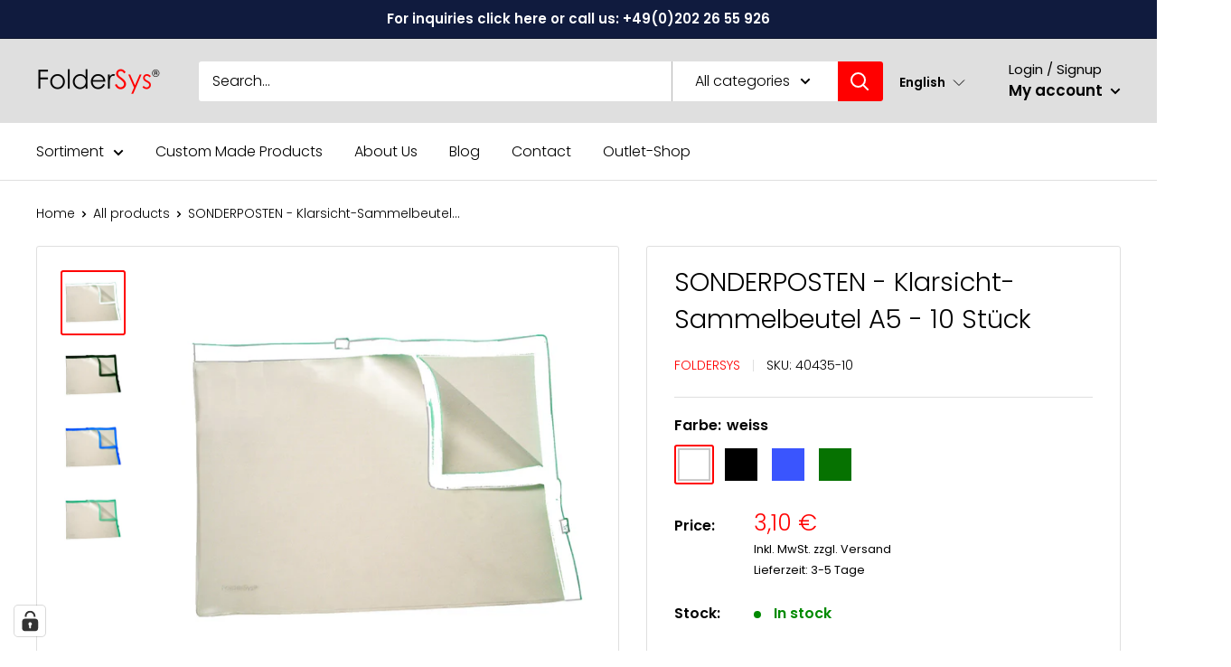

--- FILE ---
content_type: text/html; charset=utf-8
request_url: https://foldersys.de/en/products/sonderposten-klarsicht-sammelbeutel-a5-50-stuck
body_size: 73420
content:
<!doctype html>

<html class="no-js" lang="en">
  <head>

  
    
    <meta charset="utf-8">
    <meta name="viewport" content="width=device-width, initial-scale=1.0, height=device-height, minimum-scale=1.0, maximum-scale=5.0">
    <meta name="theme-color" content="#ff0000">
    <meta name="google-site-verification" content="wSXkXmf9C0FQHW1G4kjacA6dghlmo07ylRcovNBuNAQ" />
    <meta name="google-site-verification" content="beE2Mp-f9DBqt_8oiuUY3zFP-5LiX9ExqZQzzKbIIoc" />
    <meta name="facebook-domain-verification" content="fvnhqekri1yo1twu1ahy05ofph2xxs" /><title>SONDERPOSTEN - Klarsicht-Sammelbeutel A5 - 10 Stück
</title><meta name="description" content="Doppel-Zip-Tasche für Formate bis A4, farbiger Gleitverschluss über Eck Verkaufseinheit: 10er Pack Rabatt bei Abnahme von vollen Kartons: zur Preisliste Produktspezifikation Höhe mm 220 Breite mm 305 Rücken mm 0 Material PVC Stärke mm 0,20"><link rel="canonical" href="https://foldersys.de/en/products/sonderposten-klarsicht-sammelbeutel-a5-50-stuck"><link rel="shortcut icon" href="//foldersys.de/cdn/shop/files/favicon_96x96.png?v=1614382869" type="image/png"><link rel="preload" as="style" href="//foldersys.de/cdn/shop/t/21/assets/theme.css?v=117107024761171885411621343392">
    <link rel="preload" as="script" href="//foldersys.de/cdn/shop/t/21/assets/theme.min.js?v=156966696984249056491642697929">
    <link rel="preconnect" href="https://cdn.shopify.com">
    <link rel="preconnect" href="https://fonts.shopifycdn.com">
    <link rel="dns-prefetch" href="https://productreviews.shopifycdn.com">
    <link rel="dns-prefetch" href="https://ajax.googleapis.com">
    <link rel="dns-prefetch" href="https://maps.googleapis.com">
    <link rel="dns-prefetch" href="https://maps.gstatic.com">

    <meta property="og:type" content="product">
  <meta property="og:title" content="SONDERPOSTEN - Klarsicht-Sammelbeutel A5 - 10 Stück"><meta property="og:image" content="http://foldersys.de/cdn/shop/products/40435-10_d9dddafa-1dfe-4ca2-beb1-b6f5e201f2ce.jpg?v=1623328859">
    <meta property="og:image:secure_url" content="https://foldersys.de/cdn/shop/products/40435-10_d9dddafa-1dfe-4ca2-beb1-b6f5e201f2ce.jpg?v=1623328859">
    <meta property="og:image:width" content="1331">
    <meta property="og:image:height" content="1331"><meta property="product:price:amount" content="3,10">
  <meta property="product:price:currency" content="EUR"><meta property="og:description" content="Doppel-Zip-Tasche für Formate bis A4, farbiger Gleitverschluss über Eck Verkaufseinheit: 10er Pack Rabatt bei Abnahme von vollen Kartons: zur Preisliste Produktspezifikation Höhe mm 220 Breite mm 305 Rücken mm 0 Material PVC Stärke mm 0,20"><meta property="og:url" content="https://foldersys.de/en/products/sonderposten-klarsicht-sammelbeutel-a5-50-stuck">
<meta property="og:site_name" content="FolderSys"><meta name="twitter:card" content="summary"><meta name="twitter:title" content="SONDERPOSTEN - Klarsicht-Sammelbeutel A5 - 10 Stück">
  <meta name="twitter:description" content="Doppel-Zip-Tasche für Formate bis A4, farbiger Gleitverschluss über Eck
Verkaufseinheit: 10er Pack
Rabatt bei Abnahme von vollen Kartons: zur Preisliste

Produktspezifikation



Höhe mm
220


Breite mm
305



Rücken mm
0



Material
PVC



Stärke mm
0,20


">
  <meta name="twitter:image" content="https://foldersys.de/cdn/shop/products/40435-10_d9dddafa-1dfe-4ca2-beb1-b6f5e201f2ce_600x600_crop_center.jpg?v=1623328859">
    <link rel="preload" href="//foldersys.de/cdn/fonts/poppins/poppins_n3.05f58335c3209cce17da4f1f1ab324ebe2982441.woff2" as="font" type="font/woff2" crossorigin>
<link rel="preload" href="//foldersys.de/cdn/fonts/poppins/poppins_n3.05f58335c3209cce17da4f1f1ab324ebe2982441.woff2" as="font" type="font/woff2" crossorigin>

<style>
  @font-face {
  font-family: Poppins;
  font-weight: 300;
  font-style: normal;
  font-display: swap;
  src: url("//foldersys.de/cdn/fonts/poppins/poppins_n3.05f58335c3209cce17da4f1f1ab324ebe2982441.woff2") format("woff2"),
       url("//foldersys.de/cdn/fonts/poppins/poppins_n3.6971368e1f131d2c8ff8e3a44a36b577fdda3ff5.woff") format("woff");
}

  @font-face {
  font-family: Poppins;
  font-weight: 300;
  font-style: normal;
  font-display: swap;
  src: url("//foldersys.de/cdn/fonts/poppins/poppins_n3.05f58335c3209cce17da4f1f1ab324ebe2982441.woff2") format("woff2"),
       url("//foldersys.de/cdn/fonts/poppins/poppins_n3.6971368e1f131d2c8ff8e3a44a36b577fdda3ff5.woff") format("woff");
}

@font-face {
  font-family: Poppins;
  font-weight: 600;
  font-style: normal;
  font-display: swap;
  src: url("//foldersys.de/cdn/fonts/poppins/poppins_n6.aa29d4918bc243723d56b59572e18228ed0786f6.woff2") format("woff2"),
       url("//foldersys.de/cdn/fonts/poppins/poppins_n6.5f815d845fe073750885d5b7e619ee00e8111208.woff") format("woff");
}

@font-face {
  font-family: Poppins;
  font-weight: 300;
  font-style: italic;
  font-display: swap;
  src: url("//foldersys.de/cdn/fonts/poppins/poppins_i3.8536b4423050219f608e17f134fe9ea3b01ed890.woff2") format("woff2"),
       url("//foldersys.de/cdn/fonts/poppins/poppins_i3.0f4433ada196bcabf726ed78f8e37e0995762f7f.woff") format("woff");
}


  @font-face {
  font-family: Poppins;
  font-weight: 400;
  font-style: normal;
  font-display: swap;
  src: url("//foldersys.de/cdn/fonts/poppins/poppins_n4.0ba78fa5af9b0e1a374041b3ceaadf0a43b41362.woff2") format("woff2"),
       url("//foldersys.de/cdn/fonts/poppins/poppins_n4.214741a72ff2596839fc9760ee7a770386cf16ca.woff") format("woff");
}

  @font-face {
  font-family: Poppins;
  font-weight: 300;
  font-style: italic;
  font-display: swap;
  src: url("//foldersys.de/cdn/fonts/poppins/poppins_i3.8536b4423050219f608e17f134fe9ea3b01ed890.woff2") format("woff2"),
       url("//foldersys.de/cdn/fonts/poppins/poppins_i3.0f4433ada196bcabf726ed78f8e37e0995762f7f.woff") format("woff");
}

  @font-face {
  font-family: Poppins;
  font-weight: 400;
  font-style: italic;
  font-display: swap;
  src: url("//foldersys.de/cdn/fonts/poppins/poppins_i4.846ad1e22474f856bd6b81ba4585a60799a9f5d2.woff2") format("woff2"),
       url("//foldersys.de/cdn/fonts/poppins/poppins_i4.56b43284e8b52fc64c1fd271f289a39e8477e9ec.woff") format("woff");
}


  :root {
    --default-text-font-size : 15px;
    --base-text-font-size    : 16px;
    --heading-font-family    : Poppins, sans-serif;
    --heading-font-weight    : 300;
    --heading-font-style     : normal;
    --text-font-family       : Poppins, sans-serif;
    --text-font-weight       : 300;
    --text-font-style        : normal;
    --text-font-bolder-weight: 600;
    --text-link-decoration   : underline;

    --text-color               : #000000;
    --text-color-rgb           : 0, 0, 0;
    --heading-color            : #000000;
    --border-color             : #dfdfdf;
    --border-color-rgb         : 223, 223, 223;
    --form-border-color        : #d2d2d2;
    --accent-color             : #ff0000;
    --accent-color-rgb         : 255, 0, 0;
    --link-color               : #ff0000;
    --link-color-hover         : #b30000;
    --background               : #ffffff;
    --secondary-background     : #ffffff;
    --secondary-background-rgb : 255, 255, 255;
    --accent-background        : rgba(255, 0, 0, 0.08);

    --input-background: #ffffff;

    --error-color       : #ff0000;
    --error-background  : rgba(255, 0, 0, 0.07);
    --success-color     : #00aa00;
    --success-background: rgba(0, 170, 0, 0.11);

    --primary-button-background      : #ff0000;
    --primary-button-background-rgb  : 255, 0, 0;
    --primary-button-text-color      : #ffffff;
    --secondary-button-background    : #ff0000;
    --secondary-button-background-rgb: 255, 0, 0;
    --secondary-button-text-color    : #ffffff;

    --header-background      : #dfdfdf;
    --header-text-color      : #000000;
    --header-light-text-color: #000000;
    --header-border-color    : rgba(0, 0, 0, 0.3);
    --header-accent-color    : #ff0000;

    --footer-background-color:    #dfdfdf;
    --footer-heading-text-color:  #000000;
    --footer-body-text-color:     #000000;
    --footer-accent-color:        #ff0000;
    --footer-accent-color-rgb:    255, 0, 0;
    --footer-border:              none;
    
    --flickity-arrow-color: #acacac;--product-on-sale-accent           : #ee0000;
    --product-on-sale-accent-rgb       : 238, 0, 0;
    --product-on-sale-color            : #ffffff;
    --product-in-stock-color           : #008a00;
    --product-low-stock-color          : #ee0000;
    --product-sold-out-color           : #8a9297;
    --product-custom-label-1-background: #008a00;
    --product-custom-label-1-color     : #ffffff;
    --product-custom-label-2-background: #00a500;
    --product-custom-label-2-color     : #ffffff;
    --product-review-star-color        : #ffbd00;

    --mobile-container-gutter : 20px;
    --desktop-container-gutter: 40px;
  }
</style>

<script>
  // IE11 does not have support for CSS variables, so we have to polyfill them
  if (!(((window || {}).CSS || {}).supports && window.CSS.supports('(--a: 0)'))) {
    const script = document.createElement('script');
    script.type = 'text/javascript';
    script.src = 'https://cdn.jsdelivr.net/npm/css-vars-ponyfill@2';
    script.onload = function() {
      cssVars({});
    };

    document.getElementsByTagName('head')[0].appendChild(script);
  }
</script>


    <script>window.performance && window.performance.mark && window.performance.mark('shopify.content_for_header.start');</script><meta name="google-site-verification" content="beE2Mp-f9DBqt_8oiuUY3zFP-5LiX9ExqZQzzKbIIoc">
<meta id="shopify-digital-wallet" name="shopify-digital-wallet" content="/52517634200/digital_wallets/dialog">
<meta name="shopify-checkout-api-token" content="86e8986d062dcdac98e9fe2065ddf0c4">
<meta id="in-context-paypal-metadata" data-shop-id="52517634200" data-venmo-supported="false" data-environment="production" data-locale="en_US" data-paypal-v4="true" data-currency="EUR">
<link rel="alternate" hreflang="x-default" href="https://foldersys.de/products/sonderposten-klarsicht-sammelbeutel-a5-50-stuck">
<link rel="alternate" hreflang="de" href="https://foldersys.de/products/sonderposten-klarsicht-sammelbeutel-a5-50-stuck">
<link rel="alternate" hreflang="en" href="https://foldersys.de/en/products/sonderposten-klarsicht-sammelbeutel-a5-50-stuck">
<link rel="alternate" type="application/json+oembed" href="https://foldersys.de/en/products/sonderposten-klarsicht-sammelbeutel-a5-50-stuck.oembed">
<script async="async" src="/checkouts/internal/preloads.js?locale=en-DE"></script>
<script id="shopify-features" type="application/json">{"accessToken":"86e8986d062dcdac98e9fe2065ddf0c4","betas":["rich-media-storefront-analytics"],"domain":"foldersys.de","predictiveSearch":true,"shopId":52517634200,"locale":"en"}</script>
<script>var Shopify = Shopify || {};
Shopify.shop = "foldersys.myshopify.com";
Shopify.locale = "en";
Shopify.currency = {"active":"EUR","rate":"1.0"};
Shopify.country = "DE";
Shopify.theme = {"name":"Livegang 01.06.2021","id":122803421336,"schema_name":"Warehouse","schema_version":"1.15.4","theme_store_id":null,"role":"main"};
Shopify.theme.handle = "null";
Shopify.theme.style = {"id":null,"handle":null};
Shopify.cdnHost = "foldersys.de/cdn";
Shopify.routes = Shopify.routes || {};
Shopify.routes.root = "/en/";</script>
<script type="module">!function(o){(o.Shopify=o.Shopify||{}).modules=!0}(window);</script>
<script>!function(o){function n(){var o=[];function n(){o.push(Array.prototype.slice.apply(arguments))}return n.q=o,n}var t=o.Shopify=o.Shopify||{};t.loadFeatures=n(),t.autoloadFeatures=n()}(window);</script>
<script id="shop-js-analytics" type="application/json">{"pageType":"product"}</script>
<script defer="defer" async type="module" src="//foldersys.de/cdn/shopifycloud/shop-js/modules/v2/client.init-shop-cart-sync_BN7fPSNr.en.esm.js"></script>
<script defer="defer" async type="module" src="//foldersys.de/cdn/shopifycloud/shop-js/modules/v2/chunk.common_Cbph3Kss.esm.js"></script>
<script defer="defer" async type="module" src="//foldersys.de/cdn/shopifycloud/shop-js/modules/v2/chunk.modal_DKumMAJ1.esm.js"></script>
<script type="module">
  await import("//foldersys.de/cdn/shopifycloud/shop-js/modules/v2/client.init-shop-cart-sync_BN7fPSNr.en.esm.js");
await import("//foldersys.de/cdn/shopifycloud/shop-js/modules/v2/chunk.common_Cbph3Kss.esm.js");
await import("//foldersys.de/cdn/shopifycloud/shop-js/modules/v2/chunk.modal_DKumMAJ1.esm.js");

  window.Shopify.SignInWithShop?.initShopCartSync?.({"fedCMEnabled":true,"windoidEnabled":true});

</script>
<script>(function() {
  var isLoaded = false;
  function asyncLoad() {
    if (isLoaded) return;
    isLoaded = true;
    var urls = ["https:\/\/tabs.stationmade.com\/registered-scripts\/tabs-by-station.js?shop=foldersys.myshopify.com"];
    for (var i = 0; i < urls.length; i++) {
      var s = document.createElement('script');
      s.type = 'text/javascript';
      s.async = true;
      s.src = urls[i];
      var x = document.getElementsByTagName('script')[0];
      x.parentNode.insertBefore(s, x);
    }
  };
  if(window.attachEvent) {
    window.attachEvent('onload', asyncLoad);
  } else {
    window.addEventListener('load', asyncLoad, false);
  }
})();</script>
<script id="__st">var __st={"a":52517634200,"offset":3600,"reqid":"741d1a3a-13a0-475b-9caf-e551858c6b74-1769996887","pageurl":"foldersys.de\/en\/products\/sonderposten-klarsicht-sammelbeutel-a5-50-stuck","u":"99b0a3716681","p":"product","rtyp":"product","rid":6818720514200};</script>
<script>window.ShopifyPaypalV4VisibilityTracking = true;</script>
<script id="captcha-bootstrap">!function(){'use strict';const t='contact',e='account',n='new_comment',o=[[t,t],['blogs',n],['comments',n],[t,'customer']],c=[[e,'customer_login'],[e,'guest_login'],[e,'recover_customer_password'],[e,'create_customer']],r=t=>t.map((([t,e])=>`form[action*='/${t}']:not([data-nocaptcha='true']) input[name='form_type'][value='${e}']`)).join(','),a=t=>()=>t?[...document.querySelectorAll(t)].map((t=>t.form)):[];function s(){const t=[...o],e=r(t);return a(e)}const i='password',u='form_key',d=['recaptcha-v3-token','g-recaptcha-response','h-captcha-response',i],f=()=>{try{return window.sessionStorage}catch{return}},m='__shopify_v',_=t=>t.elements[u];function p(t,e,n=!1){try{const o=window.sessionStorage,c=JSON.parse(o.getItem(e)),{data:r}=function(t){const{data:e,action:n}=t;return t[m]||n?{data:e,action:n}:{data:t,action:n}}(c);for(const[e,n]of Object.entries(r))t.elements[e]&&(t.elements[e].value=n);n&&o.removeItem(e)}catch(o){console.error('form repopulation failed',{error:o})}}const l='form_type',E='cptcha';function T(t){t.dataset[E]=!0}const w=window,h=w.document,L='Shopify',v='ce_forms',y='captcha';let A=!1;((t,e)=>{const n=(g='f06e6c50-85a8-45c8-87d0-21a2b65856fe',I='https://cdn.shopify.com/shopifycloud/storefront-forms-hcaptcha/ce_storefront_forms_captcha_hcaptcha.v1.5.2.iife.js',D={infoText:'Protected by hCaptcha',privacyText:'Privacy',termsText:'Terms'},(t,e,n)=>{const o=w[L][v],c=o.bindForm;if(c)return c(t,g,e,D).then(n);var r;o.q.push([[t,g,e,D],n]),r=I,A||(h.body.append(Object.assign(h.createElement('script'),{id:'captcha-provider',async:!0,src:r})),A=!0)});var g,I,D;w[L]=w[L]||{},w[L][v]=w[L][v]||{},w[L][v].q=[],w[L][y]=w[L][y]||{},w[L][y].protect=function(t,e){n(t,void 0,e),T(t)},Object.freeze(w[L][y]),function(t,e,n,w,h,L){const[v,y,A,g]=function(t,e,n){const i=e?o:[],u=t?c:[],d=[...i,...u],f=r(d),m=r(i),_=r(d.filter((([t,e])=>n.includes(e))));return[a(f),a(m),a(_),s()]}(w,h,L),I=t=>{const e=t.target;return e instanceof HTMLFormElement?e:e&&e.form},D=t=>v().includes(t);t.addEventListener('submit',(t=>{const e=I(t);if(!e)return;const n=D(e)&&!e.dataset.hcaptchaBound&&!e.dataset.recaptchaBound,o=_(e),c=g().includes(e)&&(!o||!o.value);(n||c)&&t.preventDefault(),c&&!n&&(function(t){try{if(!f())return;!function(t){const e=f();if(!e)return;const n=_(t);if(!n)return;const o=n.value;o&&e.removeItem(o)}(t);const e=Array.from(Array(32),(()=>Math.random().toString(36)[2])).join('');!function(t,e){_(t)||t.append(Object.assign(document.createElement('input'),{type:'hidden',name:u})),t.elements[u].value=e}(t,e),function(t,e){const n=f();if(!n)return;const o=[...t.querySelectorAll(`input[type='${i}']`)].map((({name:t})=>t)),c=[...d,...o],r={};for(const[a,s]of new FormData(t).entries())c.includes(a)||(r[a]=s);n.setItem(e,JSON.stringify({[m]:1,action:t.action,data:r}))}(t,e)}catch(e){console.error('failed to persist form',e)}}(e),e.submit())}));const S=(t,e)=>{t&&!t.dataset[E]&&(n(t,e.some((e=>e===t))),T(t))};for(const o of['focusin','change'])t.addEventListener(o,(t=>{const e=I(t);D(e)&&S(e,y())}));const B=e.get('form_key'),M=e.get(l),P=B&&M;t.addEventListener('DOMContentLoaded',(()=>{const t=y();if(P)for(const e of t)e.elements[l].value===M&&p(e,B);[...new Set([...A(),...v().filter((t=>'true'===t.dataset.shopifyCaptcha))])].forEach((e=>S(e,t)))}))}(h,new URLSearchParams(w.location.search),n,t,e,['guest_login'])})(!0,!0)}();</script>
<script integrity="sha256-4kQ18oKyAcykRKYeNunJcIwy7WH5gtpwJnB7kiuLZ1E=" data-source-attribution="shopify.loadfeatures" defer="defer" src="//foldersys.de/cdn/shopifycloud/storefront/assets/storefront/load_feature-a0a9edcb.js" crossorigin="anonymous"></script>
<script data-source-attribution="shopify.dynamic_checkout.dynamic.init">var Shopify=Shopify||{};Shopify.PaymentButton=Shopify.PaymentButton||{isStorefrontPortableWallets:!0,init:function(){window.Shopify.PaymentButton.init=function(){};var t=document.createElement("script");t.src="https://foldersys.de/cdn/shopifycloud/portable-wallets/latest/portable-wallets.en.js",t.type="module",document.head.appendChild(t)}};
</script>
<script data-source-attribution="shopify.dynamic_checkout.buyer_consent">
  function portableWalletsHideBuyerConsent(e){var t=document.getElementById("shopify-buyer-consent"),n=document.getElementById("shopify-subscription-policy-button");t&&n&&(t.classList.add("hidden"),t.setAttribute("aria-hidden","true"),n.removeEventListener("click",e))}function portableWalletsShowBuyerConsent(e){var t=document.getElementById("shopify-buyer-consent"),n=document.getElementById("shopify-subscription-policy-button");t&&n&&(t.classList.remove("hidden"),t.removeAttribute("aria-hidden"),n.addEventListener("click",e))}window.Shopify?.PaymentButton&&(window.Shopify.PaymentButton.hideBuyerConsent=portableWalletsHideBuyerConsent,window.Shopify.PaymentButton.showBuyerConsent=portableWalletsShowBuyerConsent);
</script>
<script data-source-attribution="shopify.dynamic_checkout.cart.bootstrap">document.addEventListener("DOMContentLoaded",(function(){function t(){return document.querySelector("shopify-accelerated-checkout-cart, shopify-accelerated-checkout")}if(t())Shopify.PaymentButton.init();else{new MutationObserver((function(e,n){t()&&(Shopify.PaymentButton.init(),n.disconnect())})).observe(document.body,{childList:!0,subtree:!0})}}));
</script>
<link id="shopify-accelerated-checkout-styles" rel="stylesheet" media="screen" href="https://foldersys.de/cdn/shopifycloud/portable-wallets/latest/accelerated-checkout-backwards-compat.css" crossorigin="anonymous">
<style id="shopify-accelerated-checkout-cart">
        #shopify-buyer-consent {
  margin-top: 1em;
  display: inline-block;
  width: 100%;
}

#shopify-buyer-consent.hidden {
  display: none;
}

#shopify-subscription-policy-button {
  background: none;
  border: none;
  padding: 0;
  text-decoration: underline;
  font-size: inherit;
  cursor: pointer;
}

#shopify-subscription-policy-button::before {
  box-shadow: none;
}

      </style>

<script>window.performance && window.performance.mark && window.performance.mark('shopify.content_for_header.end');</script>

    <link rel="stylesheet" href="//foldersys.de/cdn/shop/t/21/assets/theme.css?v=117107024761171885411621343392">

    
  <script type="application/ld+json">
  {
    "@context": "http://schema.org",
    "@type": "Product",
    "offers": [{
          "@type": "Offer",
          "name": "weiss",
          "availability":"https://schema.org/InStock",
          "price": 3.1,
          "priceCurrency": "EUR",
          "priceValidUntil": "2026-02-12","sku": "40435-10","url": "/en/products/sonderposten-klarsicht-sammelbeutel-a5-50-stuck?variant=40225797144728"
        },
{
          "@type": "Offer",
          "name": "schwarz",
          "availability":"https://schema.org/InStock",
          "price": 3.1,
          "priceCurrency": "EUR",
          "priceValidUntil": "2026-02-12","sku": "40435-30","url": "/en/products/sonderposten-klarsicht-sammelbeutel-a5-50-stuck?variant=40225797177496"
        },
{
          "@type": "Offer",
          "name": "blau",
          "availability":"https://schema.org/InStock",
          "price": 3.1,
          "priceCurrency": "EUR",
          "priceValidUntil": "2026-02-12","sku": "40435-40","url": "/en/products/sonderposten-klarsicht-sammelbeutel-a5-50-stuck?variant=40225797210264"
        },
{
          "@type": "Offer",
          "name": "grün",
          "availability":"https://schema.org/InStock",
          "price": 3.1,
          "priceCurrency": "EUR",
          "priceValidUntil": "2026-02-12","sku": "40435-50","url": "/en/products/sonderposten-klarsicht-sammelbeutel-a5-50-stuck?variant=40225797243032"
        }
],
      "mpn": "4250037416220, 4250037416145",
      "productId": "4250037416220, 4250037416145",
    "brand": {
      "name": "FolderSys"
    },
    "name": "SONDERPOSTEN - Klarsicht-Sammelbeutel A5 - 10 Stück",
    "description": "Doppel-Zip-Tasche für Formate bis A4, farbiger Gleitverschluss über Eck\nVerkaufseinheit: 10er Pack\nRabatt bei Abnahme von vollen Kartons: zur Preisliste\n\nProduktspezifikation\n\n\n\nHöhe mm\n220\n\n\nBreite mm\n305\n\n\n\nRücken mm\n0\n\n\n\nMaterial\nPVC\n\n\n\nStärke mm\n0,20\n\n\n",
    "category": "Outlet",
    "url": "/en/products/sonderposten-klarsicht-sammelbeutel-a5-50-stuck",
    "sku": "40435-10",
    "image": {
      "@type": "ImageObject",
      "url": "https://foldersys.de/cdn/shop/products/40435-10_d9dddafa-1dfe-4ca2-beb1-b6f5e201f2ce_1024x.jpg?v=1623328859",
      "image": "https://foldersys.de/cdn/shop/products/40435-10_d9dddafa-1dfe-4ca2-beb1-b6f5e201f2ce_1024x.jpg?v=1623328859",
      "name": "Klarsicht-Sammelbeutel A5",
      "width": "1024",
      "height": "1024"
    }
  }
  </script>



  <script type="application/ld+json">
  {
    "@context": "http://schema.org",
    "@type": "BreadcrumbList",
  "itemListElement": [{
      "@type": "ListItem",
      "position": 1,
      "name": "Home",
      "item": "https://foldersys.de"
    },{
          "@type": "ListItem",
          "position": 2,
          "name": "SONDERPOSTEN - Klarsicht-Sammelbeutel A5 - 10 Stück",
          "item": "https://foldersys.de/en/products/sonderposten-klarsicht-sammelbeutel-a5-50-stuck"
        }]
  }
  </script>


    <script>
      // This allows to expose several variables to the global scope, to be used in scripts
      window.theme = {
        pageType: "product",
        cartCount: 0,
        moneyFormat: "{{amount_with_comma_separator}} €",
        moneyWithCurrencyFormat: "{{amount_with_comma_separator}} €",
        showDiscount: true,
        discountMode: "saving",
        searchMode: "product,article",
        searchUnavailableProducts: "last",
        cartType: "page"
      };

      window.routes = {
        rootUrl: "\/en",
        rootUrlWithoutSlash: "\/en",
        cartUrl: "\/en\/cart",
        cartAddUrl: "\/en\/cart\/add",
        cartChangeUrl: "\/en\/cart\/change",
        searchUrl: "\/en\/search",
        productRecommendationsUrl: "\/en\/recommendations\/products"
      };

      window.languages = {
        productRegularPrice: "Regular price",
        productSalePrice: "Sale price",
        collectionOnSaleLabel: "Save {{savings}}",
        productFormUnavailable: "Unavailable",
        productFormAddToCart: "Add to cart",
        productFormSoldOut: "Sold out",
        productAdded: "Product has been added to your cart",
        productAddedShort: "Added!",
        shippingEstimatorNoResults: "No shipping could be found for your address.",
        shippingEstimatorOneResult: "There is one shipping rate for your address:",
        shippingEstimatorMultipleResults: "There are {{count}} shipping rates for your address:",
        shippingEstimatorErrors: "There are some errors:"
      };

      window.lazySizesConfig = {
        loadHidden: false,
        hFac: 0.8,
        expFactor: 3,
        customMedia: {
          '--phone': '(max-width: 640px)',
          '--tablet': '(min-width: 641px) and (max-width: 1023px)',
          '--lap': '(min-width: 1024px)'
        }
      };

      document.documentElement.className = document.documentElement.className.replace('no-js', 'js');
    </script><script src="//foldersys.de/cdn/shop/t/21/assets/theme.min.js?v=156966696984249056491642697929" defer></script>
    <script src="//foldersys.de/cdn/shop/t/21/assets/custom.js?v=16711835077401427941621343358" defer></script><script>
        (function () {
          window.onpageshow = function() {
            // We force re-freshing the cart content onpageshow, as most browsers will serve a cache copy when hitting the
            // back button, which cause staled data
            document.documentElement.dispatchEvent(new CustomEvent('cart:refresh', {
              bubbles: true,
              detail: {scrollToTop: false}
            }));
          };
        })();
      </script><!--AZEXO_Header_Scripts--> <script>
        var azh = {
            shop: 'foldersys.myshopify.com',
            device_prefixes: {"lg":{"label":"Large device","width":false,"height":false,"container":1170,"min":1200},"md":{"label":"Medium device","width":992,"height":false,"container":970,"max":1199,"min":992},"sm":{"label":"Small device","width":768,"height":1150,"container":750,"max":991,"min":768},"xs":{"label":"Extra small device","width":320,"height":750,"max":767}},
        };
        var azexo = {
          purchase_extension: 'Purchase extension',
          strings: {
            addToCart: "Add to cart",
            soldOut: "Sold out",
            unavailable: "Unavailable",
            regularPrice: "Regular price",
            sale: "Sale",
            quantityMinimumMessage: "Quantity must be 1 or more",
            unitPrice: "Unit price",
            unitPriceSeparator: "per",
            oneCartCount: "1 item",
            otherCartCount: "[count] items",
            quantityLabel: "Quantity: [count]"
          },
          moneyFormat: "{{amount_with_comma_separator}} €"
        }
        </script><style>.az-container {
        padding-right: 15px;
        padding-left: 15px;
        margin-left: auto;
        margin-right: auto;
        box-sizing: border-box;
    }
@media (min-width: 768px) {
                    .az-container {
                        max-width: 750px;
                    }
                }
@media (min-width: 992px) {
                    .az-container {
                        max-width: 970px;
                    }
                }
@media (min-width: 1200px) {
                    .az-container {
                        max-width: 1170px;
                    }
                }
</style><script>azexo.extensions = [''];</script> <!--End_AZEXO_Header_Scripts--><!--AZEXO_Version_85-->

<!-- BEGIN app block: shopify://apps/complianz-gdpr-cookie-consent/blocks/bc-block/e49729f0-d37d-4e24-ac65-e0e2f472ac27 -->

    
    
<link id='complianz-css' rel="stylesheet" href=https://cdn.shopify.com/extensions/019c040e-03b8-731c-ab77-232f75008d84/gdpr-legal-cookie-77/assets/complainz.css media="print" onload="this.media='all'">
    <style>
        #iubenda-iframe.iubenda-iframe-branded > div.purposes-header,
        #iubenda-iframe.iubenda-iframe-branded > div.iub-cmp-header,
        #purposes-container > div.purposes-header,
        #iubenda-cs-banner .iubenda-cs-brand {
            background-color: #ffffff !important;
            color: #000000!important;
        }
        #iubenda-iframe.iubenda-iframe-branded .purposes-header .iub-btn-cp ,
        #iubenda-iframe.iubenda-iframe-branded .purposes-header .iub-btn-cp:hover,
        #iubenda-iframe.iubenda-iframe-branded .purposes-header .iub-btn-back:hover  {
            background-color: #ffffff !important;
            opacity: 1 !important;
        }
        #iubenda-cs-banner .iub-toggle .iub-toggle-label {
            color: !important;
        }
        #iubenda-iframe.iubenda-iframe-branded .purposes-header .iub-btn-cp:hover,
        #iubenda-iframe.iubenda-iframe-branded .purposes-header .iub-btn-back:hover {
            background-color: !important;
            color: !important;
        }
        #iubenda-cs-banner #iubenda-cs-title {
            font-size: 14px !important;
        }
        #iubenda-cs-banner .iubenda-cs-content,
        #iubenda-cs-title,
        .iub-toggle-checkbox.granular-control-checkbox span {
            background-color: #ffffff !important;
            color: #000000 !important;
            font-size: 14px !important;
        }
        #iubenda-cs-banner .iubenda-cs-close-btn {
            font-size: 14px !important;
            background-color: #ffffff !important;
        }
        #iubenda-cs-banner .iubenda-cs-opt-group {
            color: #ffffff !important;
        }
        #iubenda-cs-banner .iubenda-cs-opt-group button,
        .iubenda-alert button.iubenda-button-cancel {
            background-color: #d32c2c!important;
            color: #ffffff!important;
        }
        #iubenda-cs-banner .iubenda-cs-opt-group button.iubenda-cs-accept-btn,
        #iubenda-cs-banner .iubenda-cs-opt-group button.iubenda-cs-btn-primary,
        .iubenda-alert button.iubenda-button-confirm {
            background-color: #d32c2c !important;
            color: #ffffff !important;
        }
        #iubenda-cs-banner .iubenda-cs-opt-group button.iubenda-cs-reject-btn {
            background-color: #d32c2c!important;
            color: #ffffff!important;
        }

        #iubenda-cs-banner .iubenda-banner-content button {
            cursor: pointer !important;
            color: currentColor !important;
            text-decoration: underline !important;
            border: none !important;
            background-color: transparent !important;
            font-size: 100% !important;
            padding: 0 !important;
        }

        #iubenda-cs-banner .iubenda-cs-opt-group button {
            border-radius: 4px !important;
            padding-block: 10px !important;
        }
        @media (min-width: 640px) {
            #iubenda-cs-banner.iubenda-cs-default-floating:not(.iubenda-cs-top):not(.iubenda-cs-center) .iubenda-cs-container, #iubenda-cs-banner.iubenda-cs-default-floating:not(.iubenda-cs-bottom):not(.iubenda-cs-center) .iubenda-cs-container, #iubenda-cs-banner.iubenda-cs-default-floating.iubenda-cs-center:not(.iubenda-cs-top):not(.iubenda-cs-bottom) .iubenda-cs-container {
                width: 560px !important;
            }
            #iubenda-cs-banner.iubenda-cs-default-floating:not(.iubenda-cs-top):not(.iubenda-cs-center) .iubenda-cs-opt-group, #iubenda-cs-banner.iubenda-cs-default-floating:not(.iubenda-cs-bottom):not(.iubenda-cs-center) .iubenda-cs-opt-group, #iubenda-cs-banner.iubenda-cs-default-floating.iubenda-cs-center:not(.iubenda-cs-top):not(.iubenda-cs-bottom) .iubenda-cs-opt-group {
                flex-direction: row !important;
            }
            #iubenda-cs-banner .iubenda-cs-opt-group button:not(:last-of-type),
            #iubenda-cs-banner .iubenda-cs-opt-group button {
                margin-right: 4px !important;
            }
            #iubenda-cs-banner .iubenda-cs-container .iubenda-cs-brand {
                position: absolute !important;
                inset-block-start: 6px;
            }
        }
        #iubenda-cs-banner.iubenda-cs-default-floating:not(.iubenda-cs-top):not(.iubenda-cs-center) .iubenda-cs-opt-group > div, #iubenda-cs-banner.iubenda-cs-default-floating:not(.iubenda-cs-bottom):not(.iubenda-cs-center) .iubenda-cs-opt-group > div, #iubenda-cs-banner.iubenda-cs-default-floating.iubenda-cs-center:not(.iubenda-cs-top):not(.iubenda-cs-bottom) .iubenda-cs-opt-group > div {
            flex-direction: row-reverse;
            width: 100% !important;
        }

        .iubenda-cs-brand-badge-outer, .iubenda-cs-brand-badge, #iubenda-cs-banner.iubenda-cs-default-floating.iubenda-cs-bottom .iubenda-cs-brand-badge-outer,
        #iubenda-cs-banner.iubenda-cs-default.iubenda-cs-bottom .iubenda-cs-brand-badge-outer,
        #iubenda-cs-banner.iubenda-cs-default:not(.iubenda-cs-left) .iubenda-cs-brand-badge-outer,
        #iubenda-cs-banner.iubenda-cs-default-floating:not(.iubenda-cs-left) .iubenda-cs-brand-badge-outer {
            display: none !important
        }

        #iubenda-cs-banner:not(.iubenda-cs-top):not(.iubenda-cs-bottom) .iubenda-cs-container.iubenda-cs-themed {
            flex-direction: row !important;
        }

        #iubenda-cs-banner #iubenda-cs-title,
        #iubenda-cs-banner #iubenda-cs-custom-title {
            justify-self: center !important;
            font-size: 14px !important;
            font-family: -apple-system,sans-serif !important;
            margin-inline: auto !important;
            width: 55% !important;
            text-align: center;
            font-weight: 600;
            visibility: unset;
        }

        @media (max-width: 640px) {
            #iubenda-cs-banner #iubenda-cs-title,
            #iubenda-cs-banner #iubenda-cs-custom-title {
                display: block;
            }
        }

        #iubenda-cs-banner .iubenda-cs-brand img {
            max-width: 110px !important;
            min-height: 32px !important;
        }
        #iubenda-cs-banner .iubenda-cs-container .iubenda-cs-brand {
            background: none !important;
            padding: 0px !important;
            margin-block-start:10px !important;
            margin-inline-start:16px !important;
        }

        #iubenda-cs-banner .iubenda-cs-opt-group button {
            padding-inline: 4px !important;
        }

    </style>
    
    
    
    

    <script type="text/javascript">
        function loadScript(src) {
            return new Promise((resolve, reject) => {
                const s = document.createElement("script");
                s.src = src;
                s.charset = "UTF-8";
                s.onload = resolve;
                s.onerror = reject;
                document.head.appendChild(s);
            });
        }

        function filterGoogleConsentModeURLs(domainsArray) {
            const googleConsentModeComplianzURls = [
                // 197, # Google Tag Manager:
                {"domain":"s.www.googletagmanager.com", "path":""},
                {"domain":"www.tagmanager.google.com", "path":""},
                {"domain":"www.googletagmanager.com", "path":""},
                {"domain":"googletagmanager.com", "path":""},
                {"domain":"tagassistant.google.com", "path":""},
                {"domain":"tagmanager.google.com", "path":""},

                // 2110, # Google Analytics 4:
                {"domain":"www.analytics.google.com", "path":""},
                {"domain":"www.google-analytics.com", "path":""},
                {"domain":"ssl.google-analytics.com", "path":""},
                {"domain":"google-analytics.com", "path":""},
                {"domain":"analytics.google.com", "path":""},
                {"domain":"region1.google-analytics.com", "path":""},
                {"domain":"region1.analytics.google.com", "path":""},
                {"domain":"*.google-analytics.com", "path":""},
                {"domain":"www.googletagmanager.com", "path":"/gtag/js?id=G"},
                {"domain":"googletagmanager.com", "path":"/gtag/js?id=UA"},
                {"domain":"www.googletagmanager.com", "path":"/gtag/js?id=UA"},
                {"domain":"googletagmanager.com", "path":"/gtag/js?id=G"},

                // 177, # Google Ads conversion tracking:
                {"domain":"googlesyndication.com", "path":""},
                {"domain":"media.admob.com", "path":""},
                {"domain":"gmodules.com", "path":""},
                {"domain":"ad.ytsa.net", "path":""},
                {"domain":"dartmotif.net", "path":""},
                {"domain":"dmtry.com", "path":""},
                {"domain":"go.channelintelligence.com", "path":""},
                {"domain":"googleusercontent.com", "path":""},
                {"domain":"googlevideo.com", "path":""},
                {"domain":"gvt1.com", "path":""},
                {"domain":"links.channelintelligence.com", "path":""},
                {"domain":"obrasilinteirojoga.com.br", "path":""},
                {"domain":"pcdn.tcgmsrv.net", "path":""},
                {"domain":"rdr.tag.channelintelligence.com", "path":""},
                {"domain":"static.googleadsserving.cn", "path":""},
                {"domain":"studioapi.doubleclick.com", "path":""},
                {"domain":"teracent.net", "path":""},
                {"domain":"ttwbs.channelintelligence.com", "path":""},
                {"domain":"wtb.channelintelligence.com", "path":""},
                {"domain":"youknowbest.com", "path":""},
                {"domain":"doubleclick.net", "path":""},
                {"domain":"redirector.gvt1.com", "path":""},

                //116, # Google Ads Remarketing
                {"domain":"googlesyndication.com", "path":""},
                {"domain":"media.admob.com", "path":""},
                {"domain":"gmodules.com", "path":""},
                {"domain":"ad.ytsa.net", "path":""},
                {"domain":"dartmotif.net", "path":""},
                {"domain":"dmtry.com", "path":""},
                {"domain":"go.channelintelligence.com", "path":""},
                {"domain":"googleusercontent.com", "path":""},
                {"domain":"googlevideo.com", "path":""},
                {"domain":"gvt1.com", "path":""},
                {"domain":"links.channelintelligence.com", "path":""},
                {"domain":"obrasilinteirojoga.com.br", "path":""},
                {"domain":"pcdn.tcgmsrv.net", "path":""},
                {"domain":"rdr.tag.channelintelligence.com", "path":""},
                {"domain":"static.googleadsserving.cn", "path":""},
                {"domain":"studioapi.doubleclick.com", "path":""},
                {"domain":"teracent.net", "path":""},
                {"domain":"ttwbs.channelintelligence.com", "path":""},
                {"domain":"wtb.channelintelligence.com", "path":""},
                {"domain":"youknowbest.com", "path":""},
                {"domain":"doubleclick.net", "path":""},
                {"domain":"redirector.gvt1.com", "path":""}
            ];

            if (!Array.isArray(domainsArray)) { 
                return [];
            }

            const blockedPairs = new Map();
            for (const rule of googleConsentModeComplianzURls) {
                if (!blockedPairs.has(rule.domain)) {
                    blockedPairs.set(rule.domain, new Set());
                }
                blockedPairs.get(rule.domain).add(rule.path);
            }

            return domainsArray.filter(item => {
                const paths = blockedPairs.get(item.d);
                return !(paths && paths.has(item.p));
            });
        }

        function setupAutoblockingByDomain() {
            // autoblocking by domain
            const autoblockByDomainArray = [];
            const prefixID = '10000' // to not get mixed with real metis ids
            let cmpBlockerDomains = []
            let cmpCmplcVendorsPurposes = {}
            let counter = 1
            for (const object of autoblockByDomainArray) {
                cmpBlockerDomains.push({
                    d: object.d,
                    p: object.path,
                    v: prefixID + counter,
                });
                counter++;
            }
            
            counter = 1
            for (const object of autoblockByDomainArray) {
                cmpCmplcVendorsPurposes[prefixID + counter] = object?.p ?? '1';
                counter++;
            }

            Object.defineProperty(window, "cmp_iub_vendors_purposes", {
                get() {
                    return cmpCmplcVendorsPurposes;
                },
                set(value) {
                    cmpCmplcVendorsPurposes = { ...cmpCmplcVendorsPurposes, ...value };
                }
            });
            const basicGmc = true;


            Object.defineProperty(window, "cmp_importblockerdomains", {
                get() {
                    if (basicGmc) {
                        return filterGoogleConsentModeURLs(cmpBlockerDomains);
                    }
                    return cmpBlockerDomains;
                },
                set(value) {
                    cmpBlockerDomains = [ ...cmpBlockerDomains, ...value ];
                }
            });
        }

        function enforceRejectionRecovery() {
            const base = (window._iub = window._iub || {});
            const featuresHolder = {};

            function lockFlagOn(holder) {
                const desc = Object.getOwnPropertyDescriptor(holder, 'rejection_recovery');
                if (!desc) {
                    Object.defineProperty(holder, 'rejection_recovery', {
                        get() { return true; },
                        set(_) { /* ignore */ },
                        enumerable: true,
                        configurable: false
                    });
                }
                return holder;
            }

            Object.defineProperty(base, 'csFeatures', {
                configurable: false,
                enumerable: true,
                get() {
                    return featuresHolder;
                },
                set(obj) {
                    if (obj && typeof obj === 'object') {
                        Object.keys(obj).forEach(k => {
                            if (k !== 'rejection_recovery') {
                                featuresHolder[k] = obj[k];
                            }
                        });
                    }
                    // we lock it, it won't try to redefine
                    lockFlagOn(featuresHolder);
                }
            });

            // Ensure an object is exposed even if read early
            if (!('csFeatures' in base)) {
                base.csFeatures = {};
            } else {
                // If someone already set it synchronously, merge and lock now.
                base.csFeatures = base.csFeatures;
            }
        }

        function splitDomains(joinedString) {
            if (!joinedString) {
                return []; // empty string -> empty array
            }
            return joinedString.split(";");
        }

        function setupWhitelist() {
            // Whitelist by domain:
            const whitelistString = "";
            const whitelist_array = [...splitDomains(whitelistString)];
            if (Array.isArray(window?.cmp_block_ignoredomains)) {
                window.cmp_block_ignoredomains = [...whitelist_array, ...window.cmp_block_ignoredomains];
            }
        }

        async function initIubenda() {
            const currentCsConfiguration = {"siteId":"4124176","cookiePolicyIds":{"de":11270584,"en":16364127},"banner":{"acceptButtonDisplay":true,"rejectButtonDisplay":true,"customizeButtonDisplay":true,"position":"bottom","backgroundOverlay":false,"fontSize":"14px","content":"","title":"","hideTitle":false,"acceptButtonCaption":"","rejectButtonCaption":"","customizeButtonCaption":"","cookiePolicyLinkCaption":"","privacyWidget":true,"privacyWidgetPosition":"bottom-left","backgroundColor":"#ffffff","textColor":"#000000","acceptButtonColor":"#d32c2c","acceptButtonCaptionColor":"#ffffff","rejectButtonColor":"#d32c2c","rejectButtonCaptionColor":"#ffffff","customizeButtonColor":"#d32c2c","customizeButtonCaptionColor":"#ffffff","applyStyles":"false"},"whitelabel":true,"privacyWidget":true};
            const preview_config = {"format_and_position":{"has_background_overlay":false,"position":"bottom"},"text":{"fontsize":"14px","content":{"main":{"de":"\u003cp\u003eWir verwenden Cookies und ähnliche Technologien auf unserer Website und verarbeiten personenbezogene Daten über dich, wie deine IP-Adresse. Wir teilen diese Daten auch mit Dritten. \u003c\/p\u003e\n\u003cp\u003eDie Datenverarbeitung kann mit deiner Einwilligung oder auf Basis eines berechtigten Interesses erfolgen, dem du in den individuellen Datenschutzeinstellungen widersprechen kannst. \nDu hast das Recht, nur in essenzielle Services einzuwilligen und deine Einwilligung in der Datenschutzerklärung zu einem späteren Zeitpunkt zu ändern oder zu widerrufen.\u003c\/p\u003e\n\u003cp\u003eEinige Services verarbeiten personenbezogene Daten in den USA. Indem du der Nutzung dieser Services zustimmst, erklärst du dich auch mit der Verarbeitung deiner Daten in den USA gemäß Art. 49 (1) lit. a DSGVO einverstanden. Die USA werden vom EuGH als ein Land mit einem unzureichenden Datenschutzniveau nach EU-Standards angesehen. Insbesondere besteht das Risiko, dass deine Daten von US-Behörden zu Kontroll- und Überwachungszwecken verarbeitet werden, unter Umständen ohne die Möglichkeit eines Rechtsbehelfs.\u003c\/p\u003e","en":"\u003cp\u003eWe use cookies and similar technologies on our website and process personal data about you, such as your IP address. We also share this data with third parties.\u003c\/p\u003e\n\u003cp\u003eData processing may take place with your consent or on the basis of legitimate interest, which you can object to in the individual privacy settings. You have the right to consent only to essential services and to change or withdraw your consent in the privacy policy at a later time.\u003c\/p\u003e\n\u003cp\u003eSome services process personal data in the USA. By agreeing to the use of these services, you also consent to the processing of your data in the USA in accordance with Art. 49 (1) lit. a GDPR. The USA is considered by the ECJ as a country with an inadequate level of data protection according to EU standards. In particular, there is a risk that your data may be processed by US authorities for monitoring and surveillance purposes, possibly without the possibility of legal remedies.\u003c\/p\u003e"},"accept":{"de":"Akzeptieren","en":"Accept"},"reject":{"de":"Weiter ohne Einwilligung","en":"Deny"},"learnMore":{"de":"Anpassen der Einstellungen","en":"View preferences"},"cp_caption":{"de":"Cookie-Richtlinie","en":"Cookie-Consent"},"title":{"de":"Cookie Richtlinie","en":"Manage Cookie Consent"},"hideTitle":false}},"theme":{"setting_type":2,"standard":{"subtype":"light"},"color":{"selected_color":"Peach","selected_color_style":"neutral"},"custom":{"main":{"background":"#ffffff","text":"#000000"},"acceptButton":{"background":"#d32c2c","text":"#ffffff"},"rejectButton":{"background":"#d32c2c","text":"#ffffff"},"learnMoreButton":{"background":"#d32c2c","text":"#ffffff"}},"logo":{"type":0,"add_from_url":{"url":"","brand_header_color":"#ffffff","brand_text_color":"#000000"},"upload":{"src":"data:image\/png;base64,iVBORw0KGgoAAAANSUhEUgAAAfQAAABuCAYAAADRXOEbAAAgAElEQVR4Xu19fXQVRZr+24c94ln2LHI8R3aXGRiMRxhhJ2DYCVnU20AEMwFC5MsISYiQwFUEgjEaQbr5OoEMkgFkQ8JHCISNhI8QAQMx0B0FAQUU\/MQdBZzlrI7jsrO77o6u\/up33obL3IRbXdVf9\/[base64]\/1t+ubm5UFNTI76XDjLQPN0g164FoLxchnfekeH\/\/T8ZPvgA4OrVto926wZwzz0AAwcCvP++CpWVIKWkdNbvhwdWUcZDBMQC5SG4fq1aEDp1ZASh+3XSRrFdZOvWAOzercK5czJ89ZX1NwcCAN27q1BTo0s9elB3ztYrFk\/EAwI1NTXKgQMHYM+ePTebO2bMGHj44Ydh3rx5nm72eAmd+A1IcWKyPyKC0AWh2589HfdJculSAObPV+HwYRm++855RxMSAObM0aXCwuHOKxM1+BmB3bt3K0uXLpW\/\/PJL+euvv6Y2tUePHvCTn\/xEnzNnjj5r1izXyV0Qup9niUdtE4QuCN2jqRW31ZKKCgVWrlThyhX3+5CeDjBjhiw9+qg4rbuPbkxrLCsrC7z11lv6\/v37b7bj7rvvhvvuuw8OHjx48\/ouKytLPX\/+PHz00Uc3y6WmpkLfvn3lTZs2uTYvBKHHdDrE5uWC0AWhx2bm+fOtpLxcg6IiGX780bsG9uoFsGiRKgWDrp\/KvGu0qNkMgTVr1miLFy+W\/\/u\/\/xtuv\/12GDRokL5w4UJ97Nix1DHGDcCJEyfUN954Q7527ZrxXDAY1MvLy12x4ghC74RzVhC6IPROOO0jdpkoigZLlshRwQMd6Fat0qU5c1xZvKPSZvGSiAhMnz5d27ZtmzFvJk2ahPfjckFBAfdJu76+PrBs2TL1\/fffN+pIS0vTm5qaHM8LQeidcMIKQheE3gmn\/S1dJrW1GuTmensyb\/\/WLl0AVq8W9+pxPAELCwu1cox+AICnnnpK37Bhg20iXrRokbZy5Ur5hx9+gOnTp+vbtm2zXRe2RxB6HE8su00XhC4I3e7c6SjPkX37AhAM6pa82BMTAfr3B7j99usw\/PADwCefALz3Hlgy1yOpr10rTupxOJnWrl2rPPPMMyoS8HPPPaevWrXKEQEjBGi6X7BggbFBKC4uVsvKymxfywhCj8NJ5bTJgtAFoTudQ\/H+PMnNJVBTw+5Gz54AY8fqMGOGTosvJ+fOBeD55zHETYXz59l1Ygk0v9fW6lJmpmNC4HuhKOUUgWvXrgWGDRumo2NbexP53XffrXz++ecRNSxC7\/3pT38KQ4cOhQceeEBtH742depUbefOnTI61B09elTu27cvt\/k+vF9uELoOAPgvqr+cnBzYvn277Z1MVBvrs5cJQheE7rMpGdXmkOpqBfLyTBdfo0FTpgDMmiVLI0ZwL66krEyDl17ii1\/HzUJBgSwtW8Zdf1SBEi9rg8DSpUsNJ7h7770Xjhw50oZ0eQg9VNlf\/MVfwKZNm\/S8vLybmzncLAQCAf3ChQuOzPhuEHpnVhaLyykvCF0QelxOXJcazXU6DwR0qbXV1unZEKaprNTh9Gl2i9GMX10tS\/ffL0idjVZMS9x3330ET+cTJ05U9+zZ0+YwGU7oDz74oP7mm2+2OeRmZGTIly5dkpGw8YebgtOnT8s9woSHpk2bptTW1qp4kr9w4UKbv\/F2XBA6L1IdqJwgdEHoHWg6W+qKYR5PSdFNhWMyMkBqbORdGyO+33hPSYkOR46w2zdjBkhbtjh6H\/slooQTBCorK5VZs2ZRyTac0F9\/\/XX14Ycfjmg9zsrKInV1dUZTKisr1fbiMqFNg927dN5JZKYUJ07oTmZKDJ4VhC4IPQbTzhevJOPGKfDqq3Rze\/fu10\/MLojAGFrwY8bocOIEve8Ynz5njiqVlIjrQ1\/MkMiNCIWpFRQUQFVV1S28yUvoEydOVPbs2WPMv1WrVqnPPfdcm3FPS0vTmpqaZLthbILQfTyJvGqaIHRB6F7NLb\/XSwIBDVpb6XHnaWm65EI8cAgH46Sen6\/[base64]\/x44cEAZO3asinfsn376KS8\/C0KPj2nkTSsFoQtC92Zm+b9W0qcPoeq1I9H+4Q+yFyRraMVj4pc77gB46SVdmjbNlsOd\/xHumC28++67yeeffx7xVN2e0FkI3HHHHfqxY8fU+yM4Qn722WdKQkKCiklcrl27JgidBab4O4AgdEHonfU7IF27EqpDXJ8+IF25YnkR5cWSFBQo0L+\/Li1YIEzsvKD5pFzIWW337t3qpEmTTE3urCZj2NrixYv1xYsX37KpO3v2rJKUlKT+7d\/+Lfzbv\/2b5bnI+4AwubNGKY7+LghdEHocTVdXm0oA6GuZx4TuakdEZVFFILRmLl68WF26dKkpoUcKW8PGBgIBtfXGdQ+ewD\/\/\/PNbQtNC3vRJSUlw9uxZXn4WJveozgafvUwQuiB0n03JqDWHdO9O4I9\/jPy+Ll1A+vFHy4to1BovXhQzBAoKCkhVVRVVb511hx5q+COPPEIOHz5s\/Oebb76pPvjgg202B\/fff79y7tw5tALA7t27Lc9F3gfECb3dVEInh\/3798uapsGpU6fQgeGWyda7d29MqYcygfDII4\/oduX83J7F8UToDQ0NSlNTk4FxSJQhHA90HkE5xRDG4UINNnBTACBiSFNubi7U1NTwfi82Xm3tEZx\/hw8flkPYRJp\/d9111835l5iYqI+woHhmrTXRLX3p0qVAdXW1vG3bNvjiiy9uvnzy5MlQUlICgwcPpoaAkYQEAp99Rm9wXZ0qZWWJELLoDqmjt5FjxwJw+LAMmJM8fB2+7TaA8eMBgkGQhg93NKahcDOaMxsvod9xxx3Kf\/zHfxhrTKR49UmTJpHdu3fD\/fffr547d85ym3kXKEHoAFBaWqpgHtt\/\/\/d\/l8+cOQM\/WsyfnJiYCOgQkZycrJeUlOgOycf2R+BnQm9qalJeeeUV+csvv5SPHz8O3377LXc\/u3btapD73\/3d3+k5OTl6Wlqa1Q\/C14QePv\/ee+89+O6777ixwYIJCQmoI413c+rs2bP1R12ItbbUAIeFq6urlePHj6uvvPKK6bzAkJ8+ffqokaShSXo6gUOH6C0JBnWpokI4rDkcK68fJ5cuBWDDBhVOnpTh1Cl2cpyEBICBA3WYP1+3Q+7Nzc2BcePG6ZiURdO0W07WvIQeOoFHIvTQO\/70pz9FPL3zYCoInYHS1q1bA+gIgVJ8V69e5cGUq8ydd96J8n\/oGGGHeLjeQSvkN0LHE1dVVZXa3Nwsn40Ur2uzt3gPdeedd6q7du3i3Tz5jtBx\/r322mvqyZMnXZ1\/Xbp0wZhag\/jWrVtndeNja0Qeeugh3BCbaahHXI\/27dsXOHToEKaWtLSJfu6551C8o02dJCNDg8ZGehz6gAEgffgh77poCwe7DxlCNYMG6VQv\/cREkM6f91XbSUmJBqWldLxHjVKl5mZL848sX67B+vV8evntwcZIhmnTAB57TJUsbvjz8vJIdXU1Hhr0U6dOtdn08RJ6uLBMewe7jIwMrbGxUR4\/fjzs37\/f1jjyPtTpTui4kLa2tup4GrB6ErL6wWZkZMDs2bNVGydKq68yyvuF0NFs\/MILL6j79u2TvwrF6NrqkflDeDKdNm2avmTJEtbJyzeEjiSGMa+nTp2SvZ5\/aDlKTEyMeKJ1czjsEHp9fb1WWFhoeTPTvXt3QLN8eysEWbxYgaVLzROzlJf7Nl85CQY1qKigE+TixaoUwWnLzXG0UhcZMIDAhx9GfgST03zyCXeYoCHSs2SJDo2NVpoQuWzXrtez6FnQAnj99deVtLQ0Y+5s2LChjWwrL6GHnN6wjvD0qxh\/PmnSJBVP5zU1NWpubq6lTU6ok4LQ2w03ksyzzz6r1tXVyVbMvU5nGJ6YRo0apa9YsSJifKLT+sOf9wOhL168WNm1a5d68eJFN7tmWldycjI8\/\/zzamZmJu1j8QWhFxUVGWpSf6Q5b3mE2LBhw6CoqMgMH0dvtkroiqJoy5cvl61ebWEjFUWJuIEzTrn9+5vnQe\/T57r8qw99Doz7YhSloc0NF3ToHQ1y2MOkuFiBsjL65ikrS5fq6libbKNGQ5xn1Sod3F4vMDnO889z+02EpFkxzenGjRvlUaNGGSGIP\/vZzwKXL182NlrNzc166P+3xxL5pUePHka5++67Dz766KMl586dC+CBAxO\/JCUl6WfPnuXCJNI4CUIPQ+Xpp58OvP322zoqAsXqh6dJXFSDwaCtHRpPu2NJ6Ghef\/zxxw0TMk9b3S6D9+wLFizQS0tLI300MSV0PJVv2bJFP2R2x+s2IO3qQ3yeeOIJvcKDe2QrhB4MBrUKs5OoCQ7p6elw6NAh6tpG0tI0aGoyn38TJoC0dy\/v+ujxqLStnilf29Rk2ZzsRQdIRgahnqbxhFxXx6WZb5zMs7N16knfaeMxN\/2qVbo0Zw6TSHH9mjhxIpIu\/OIXv4DVq1ffJHU7zUAyf\/rpp\/UTJ04YGdjQfyiS4Axv3bwTtsOb3Kurq7X58+dH\/VQUaaDwtF5cXEwjHd6xpZaLFaGvWbMmUFNTo58\/[base64]\/35MmTKjoxYNjUHSjreOOHdyEY0oZ38CkpKWpLSwt88803lial3Yw7rJfEgtDRQxkJy+pdOTq2\/dVf\/ZXetWtXdB40wrDCf5cvXzZwxtjOEM68VyVIWps3bw4Xd4gJoTc0NGjTpk2zdMXTfv4NHz4c\/uZv\/qYNNojL\/v37b+LymVm4VoRJg1cUs2bNkp9wKXkID6EjFhMnTqR+iz179jScknBDhn3GH3r8v\/322zL+4\/SVAK5TuoVFnvXNuf13U5LD029TU0yvDJhWBM7wQFJWpkFxsfnmDvuLjm5duqiQlfVnqDFN6e9+J8OFCzLwOjQHArrU2srcDCGpV1ZWGid1VH5LSUnRs7Oz1YKCAiYhozc73sEfOXJERp5A0\/v06dMdkzl2vNMTulXTHprz0HN6yZIlluLK8e6ktLRUvnLlirpnzx5ub91AIKC3ckwwKwtGtAndKmHhtcPw4cP1GTNm6CkpKZauHhBnPKFdvXpVRTJj3b+2I\/[base64]\/C\/\/8i8GkeMPVeXQ+dWJmT18TJig3ijcIU3u6HyEdyA8k3TkyJHoKa3m5eVZIphIdePCum3bNgyn4nk1eqW7SurRJPSKigoFfQJ4Ts1I5MOGDXPN2xpxrq2tVXfu3GmK89SpU2Hnzp34LUSV0LOzswP79u3TebDBjSTOvywXRE9CYYJIoDwWE\/SCR49xp4sOi9BHjx4NR44cuWWscFOBRO5G38MrNzzeV6ygm4XDC\/sw1SlJTiZA8\/dBYjp1Spb69mWeGLkWIQuFyLx5GqxdS19Xc3JUaft25jpKJk9WoL6evmnhPE2Hmm7Erufnq6BpcsTrCrxL37yZ20EuVO\/u3buV+vp6FQVheH8YMopZ1WbNmsXEgbfOTn1Cr6qq0oLBINPMjndyCxcu1IuLi5lmGCvAY9ni4mJl586dKk98e1FRkb569WpX2hAtQkcnw\/r6+ognrnCs0GcATaW\/[base64]\/5n1v290nQEGBL9Tk\/Cg0Y2SUq6qin6o5Hc8Qcqrufvfu18MKHSgdkuzsADQ3Xw9fdIHMXd8V2ayw0xE6nkrGjx\/P9LTGEwkuJk7NjDzjgve+8+fP1\/GOxezXq1cvWL9+\/S1iGTzvCC8TDUKfOnUqYZm6Me75mWeecdwfK\/1PTU3VWlpa+E5kYRW7SegzZ87U0BnPrN14t4\/XQW7cF\/Pgg0JKuLFkKfXRsk3xvMMqoVdVVXlimYh4Uk9N1cDKvMC723nzYup4ZpAeS2imuFiVysqiZlEgo0cTiHBtYmCORKxpshQhD\/gtp2j05B8+PPLGYMgQXTpzxvbGMvQuI9ph7VodVNXRyZxn7kerjBuEjmZK\/BfVX05ODkTSamY1gmdBj+D9zKrWlb8HAgGttbWVudDvdRgf6zWhl5eXG+peZqAgmePmJBobpvbtyM3N1WpqaiyRuluEjvf648ePV83U3\/C+vLa21pF5286ERCtGXl6e6Wa3T58+oOu6rY2GFUKfMmUK7LJpUrXTdy5ybF8xCtCgKImHmhGsvjCFZkaPBunIEd51nvU607+ThgYFMjNdufM2VfTjvIN31Jk4fZh3oM1M7jHpup0FFmN90bHIzPM5lkSDJ\/WZM2dSzcIhoOfOnetIf9tLQj927FgA76PNnK3wXhSV+GJB5iEMU1JSNCviNnbmW6QPY+TIkcTsemXAgAGwY8eOmGGDJ\/UXX3xRN\/[base64]\/[base64]\/eL9u3G\/WlmpU8PCIlUUQxM8U2imooIrtpoXn1sInRUtYJGETXXge\/dWpS++iPk6bRcrL5\/rNITOMnW6HevtdNBQvW6tSSwnmq0vXrzIO35tmuMVobN8ADCW\/yiHoIRT7Kw8zysz6pTQWRtK9OjGzGrRcoJjYYRXJ5mZmTotQQyGc7733nuW2stD6Gglu3r1qq15zeqT1b8bXuSyrML58\/[base64]\/5fSpKBqsXCnDd9\/xwxkI6LB\/f1TV5ciwYQROnIjcxjvvBDhzxhOhGS\/i4Q0RmHvu0al69VH23ucf+NiW7BSEzrrX9eNiitMiJydH2b59O3UjEqZwZmkWeUHoo0aNUpqbm6ltdUqIljposTAK\/[base64]\/+8pfK22+\/Td3s2LmPdrPvZnWZjSs6x2GkAO+3w0Pox44d85WlrA1xoUb5ihW6pcxfmG8b49VdSnBjNlZM7fN+\/UCyeU1He6+paRwfysjQJZtiRMwYe5Tj\/fWvBamHDY4bhI4Lle921KE+YpavPNpdDABmk4LKykpeHKK1jt58Dyt5jB2zu9uEjub2gQMHUpX3MBTwxIkTvsUYwWbh7ITQWeb26urqmHu20yY2y\/JiZf6xCB39CL766itfzxPEyZCLra6OrAceCch+\/XChkSWTlK5uLSxMEiwoUCUXLSAkN5cATRAL\/QkcOOORffsCkJVlnuZ22DCAGTOismFya4y8rIf344lb6dfevXsrX3zxBfV0VFpa6gvPdtognzx5UsG0oLS\/23Hmc5vQMcyppKSE2sZf\/vKX6ttvv+3bTR9iy8LZCaF3796d0JzLMO78ww8\/5P0OvVwLItaNYZT\/8A\/\/QDW7W0nxyyL0eNj4hUAi9fUaBIMy8KZERtPzqFGytGOHp+GabmU645lozLzyU6eCdD3pke0fV5pb1NifMUOVli719RpjGwQLD\/KCHbeEbnY6QnP75cuXbcdzW8DZUVEzpy07i6DbhH7XXXcpv\/\/976mEjjnjraZBdQSYzYfNrjfsEjrLIdNPoWomm0ZC07i\/kSGNax1hEbpdjG0Ot+PHyIsvBmDfPh0Y+QpuvgiJZ9kyz0+ThCVjW12tSi5kjSRZWRrU1dEjAFx4j6U0tykpOmbPk3zk3Ox4klmsgOtDRCuTSb2+NrmbLdKYW7qxsZEXA4vQulfczKkP79G\/\/fZbS31wm9Bzc3MJTYfeSXidewjy1TRr1ixSSVG6sks248aNU16lKV7xNcvXpayYyVmEbuW07xdQDMIpKdGp+uXtG4rmdzRDe0g65ORJBR54gJ4W1o2TM4b09e9\/PblJpN+wYSC5dM1mCP3Mn69yRRmgJWT27KiHDfplPvISQdwSutlmxK6EZbQHj0UK7777rjp48GBuc5PbhG5mQbDriR9tjPF99957r\/Lpp59GtDTYJfTbbrtN+f777+n61rHoqMvvvHTpEpdjJovQ77rrLvX3v\/899zx2uRu2q7Mcrx4IAOzfL0s9enhmfidTphDYtStyn1CGddMmR5YCMmqUAiZRLeCy3rohyVtUxO+3gM6Io0dHNTGN7Qnk4oMdmtA1TVOG0zL2AGBqVPXVV1\/1\/QLCcuwrLy9XCy3kaHab0Pv06UNoeb3\/+q\/\/Wv3P\/\/xP32OM35RZ+JpdQjezXrj4Hce0Kk3T1OHDhzPHmEXoDz30kPrGG28w64lpZ01eztRUD382ENCl1lZLSntW+m2caoNB+kYyLU2Xmppsv58kJRE4ezZyk1Ax7733XN+wkKoqDTDpE6\/OPrYON0\/Tp7tyxWAF\/1iV7dCEjnmeCwsLqZPaDxKTPAP\/8ccfKz\/\/+c+p\/[base64]\/nbaBd4xZhM5bj9P2ev08ycjQoLGRLReLJ1ldt0WqPH1gCs0Eg7pUUWGZeE3N+d26ARw44K2PAPotbNigw5YtPDD8uQyq5c2Z06Hv1wWhc5gKrc0az0oLQvcM2usVYzx937599UivEYROB3\/y5MlqfX0901TeWQgdkSIpKRqcPMkm9awsXaqrs0yqPJ8CU2gG1dZQDtbCXT7T4S4lRZeiJN1rJHDZu9f6aR0z42Hs+qOPWrZO8OAeyzKC0AWht59\/dqIWqJuNeDp1YUKSESNGRI3Q7d5xwFYAABalSURBVG4SYrlgOHk3i9CbmppikgPdSZ9ozxpkOm2aDqzrFjR9NzR4dqJlCs1YdF5jxoU3NalSWhpzc+cW5obm+wsvqPDaazL88Y\/[base64]\/iJHexWTSB3dO0mRZ6UlISnD17lvcb9ODzj26VnY3QDdN7ebkCJo65xgj06QPSlSuezQOm0ExFhSoFg8z1g5SUaJhshjprfJABzRD7+fxzHXbu5JvcGMK3enWHIXXeSRSXhP7uu+8qgwcPpnqHW3Um45sh7pdieetb1QJ3m9ATExPJ+fPnI3b8qaeegg0bNvDOM\/fBs1BjQUGBUlVV5WocuplYDabt\/eabb+ICGwswUot2RkI3SN1M7zyEVmmpKpWUMEnVzjgw770nTABp717mPCQDBhCqKt6AASD5SMLY2Ei98ooKp0+zIUNSr6vTpcmT4\/6kzhzEG2jEJaFj27t27Uq+o+Qx9nOWq\/BZyMrWZTVDlduEbnYKTU5OhtOnT\/POM\/bH52EJMwlbuyd0lizuxx9\/rP785z\/3ZCH3ECpbVXdaQm9qUmDMGLpyG6LpMC6cNSBMoZmWFlUy8ScyHNDMUgx7lJqV1S+zvxt+DKqqGmGErNh1vFPfscMzXwYn\/bDyLO9CG7eEbnZ6jJc7TLNTnhXpzdDE8IDQtUZKmE6XLl3gnXfe4U6xaWXyul3WTPffLqGbnfqx\/Vaylbnd32jXxyJ0qxvTaLffyfvIyJEEjh6lV2HhLttOO5hCMwyhG5KRQYCWHhnDwdBb3kZMu52+WH3GMMO\/9ppOFcIJVZiaqkstLXF9Su\/whD5jxgyyhRKvaDWfs9WJ5Fb5hIQE8tlnn0WsLj09HQ5ZdERxm9BzcnKU7du3U6824kUwpGfPnuQrija1XUJnXfvEQ3IWt+Yxi9ABgHc9cqtJUauH\/OIXCly4QFdu69YNJIs5Gaw2nik0Q\/G2JywLg8fWBav9jFTeOK3Pn69TU73iQ+gkV1cX1+FsvB9Q3J7QWYuI38mGJfuam5ur11j0kHWb0FmkNWXKFNi1axfvXHPj+7VcBysFrF1Cx4aYSeN2Jsc41rfYoQm9ulqBvDxzTf+PP1YlD69f7ArNmErauqALb\/ljdfAAmTqVmDrM2RTbcdAkVx\/lXWTjltBZHuJ+z7iWlpamNTU1UT1LrTrE4exxm9CxzqSkJHKWou2MlpC6ujr5UR8LOQQCAa21tZWKsxNCN7syQez8Hn+NRDx\/\/nzd6fh1akLHEDaKxsHNFV3TTO+xna78TKGZCBrszPzqU6aA5PPNejhuzHSsHl99OB1D1vMdntARgGHDhpETJ05ExALveI8fP+7LfN2oXDZ06FCdZgbu1asXXL16lXcMb\/bfC0LPysrSkLRpE87Pme0Q50GDBul\/NBGmcELoZklfEC8\/pw0Ntb179+7w8MMP608++aQ6wmbqTz8QOlm+XMNMY6AojrKNsRbWiGZf8zTUAB4TOraJKTQzbpwqhSWsIvPmabB2LT1Urbw87sRZiKJosGRJ5D6hxeG3v\/WtPwBr3vGSQdye0BGAefPmaWtNJmUgENBbPcx8xBoE2t+DwaBWUVFB\/Zjs3r96QehNTU1KWloa1aSIhNDQ0CDbJQO7GPI8x8IZ63BC6NeuXQv079+fujFDx8ZTp05xpSDl6Y9bZbDduKG8ePHizSpxHB9\/\/HEdtQ\/6WnSCiiWhG0k9Xn5ZhdDGPjcXpJoa3vXPMaRG6FhKirnJPRqEzhKaSUoCKUwbgSQkEKD470ByMkhxEsHS5pSOAjkDB+pUz\/e6OlXKyorLyBPeCR3XhI6SnngKooWvoUm4uLhYXrZsmW+0fc+dO2e0mXY6R8tCS0sLV9rK9quRF4SO7xg5ciQ5auLJ68eTKM6NrKwsKs4h7JwQOtaRmpqqtbS0UDdnM2fO1Dd7lKHKLhuZWV1wEzJ\/\/ny1xELsdCwI3VBrW7JEhePHb82lzSmoYhe\/NiRSWqpASYk5oZ87J0v33+\/5GsQUmrkRE08KChSg6DIYfWt3mncDp2jVQdLTCVWW1+MseF72sVMQOgLIuiOdMGEC7OUQV\/ByMMLrZt2dO7n794rQWd7uuAnZvHmzmpeX55vdb0pKinaSI4mGU0JHX44HHnhApaWZxZNveXm5\/MQTT3i+oPPMYXTGnD17tmq2CUbrkZX2RpvQjfzZL74oAyVyAZKSAFpaLCUn4cEuork9K0tDD2rq83feCVKURIaYQjMZGSA1Nkpk9GgCR45EbjLGbX\/wQVSws4u52XOmYj+C0ME3CzRtENesWRMoKSmhntLxufLycr3QB7q+KFk7Z84c6uKPbbXjDBfCxitCx\/rN4v5v\/B3279\/vC\/NybW2tNm3aNHZGLIcm97BTPqmpqaGuM37ZVKJPwfjx43Wa+t+NDbLla6qoE7rZXWloFDzM3d3mhJ6YSICipmiUGz0apCNHeA9YjjnO1Nsb75H37wcYO5b+Hg\/15x13jqMCQeh0kOxk5+KA3P0iLLMnnpJycnLk9evXx+yUhCbg\/[base64]\/[base64]\/q+ffsMK8M333xj2pdgMKhXVFQ46ovV1cAOmbtpVUBzNuYQMLPAdOvWDWpra\/XMzMyoYsPj7e9ELjkWhG6c0lliIlho2DCAgwddvxNmhonhu9t5llud03bLM4VmaBVH0QvcaOP8+bqbzoJk7lwF1q2LbDHp2ROkr77i5UW70Hv2HG\/DOwyhI5JDhgzRzpw5Y0rqeFKfPHlyVDzf0XKwYsUK05M5ttuJI1z4DPKa0PFd1dXVWl5eHvN+OiUlRX\/ttdfUHj162DgqWPsu0NFLVVX1Cis\/dYRq3TqhY9WYPa+oqMjURwJJvbq6OionddxMTp8+XaXp8YfgwDYtWLDA9jcRM0Lfty8A+fn0PN6hDk6YgOZ310id1NZqkJt7q3d9+\/mlKLrkcJNu7Uv4c2nTsLRIlUbxrp+8\/LIG8+bJMHQowPr1rkQAGOI6qal0Xfc4E8ppP0SdktDxlISmbZqyWQgkTG9ZWlqqFxQUeHZSwsX95ZdfVs1ObNgeN68CokHo2OaJEydqe\/bsYZI6WkRGjBhhmyhYixkS1rPPPqvu2LFDpnlto6l76NChQBMgcpPQebHBNhUUFHhqxcB7\/TfeeAMd3FgwOnYajRWhG6f08nINCguZcxFGjgT49a8dkwcpK7vuYU+7hw6hnZBwPbFJFDa0kQaYKRzT\/qGCAlWqqvLcHE0aGjRAh9VQljS0oMyY4VgMiEycqIHZmjR5sirV13veP+bHZrNApyR0xApNr+j1TovzDscTndCSkpLkBQsWsFc9zoHAU\/mSJUvU48ePy7RQpvCNxa9+9St5x44drrw\/WoSO7Z86dSrZuXMnExU8\/eEmC0\/QVgVLzCpHJ71Dhw6prM0bzgXcvAGAq\/nQzdqWnp5ODh06xMRm9OjRRsx3WlqaawsNzr9\/+qd\/Ug8cOEDd5IQ3zK6IUXgdsSR0g9R58pJjQSTZOXNsKaAZce8LF6rAEQppYDN3riqtW+fauDInU7sCBEVWBg3SwUQl8eYj\/fqBdPEiL2dYbcrN8iQ7OwDNzfotd9zo6zB\/vq1xMcY\/GNTARKgLevYE+OSTmG2ubAMW9iDv4HQok3uo\/9nZ2YHm5mYuUkfxGVTNUlVVH26SN5g1KLiRQBPz66+\/LptJjYbq8eI+NZqEzusbEOovytmOGzdOz8\/PV+93ILIxd+5c5fz58yrPyTPsLl+JJqGjeFBeXp5peFgIF7fmH8bDr1y5UtZ1nWv+3diUOYqqCPUh5oSOKmnZ2Tp8+CHrM0XvRIDBg3V48klV4tAGMIj8n\/9ZhYYGGRi+IzdfPmSILp0545n1j93J6yVIWpqGXuvM8vPm6dLatZ62l2zdGoBVq3QIUyds0y4cl+HDdXjhBVXilCA29NsLClS0hJj2MQr9Y2LssECnJnTEzgqph7AeOXIk\/O53v1NXrVoFmZmZzN21pmmKoijQo0cP9eDBg8A6kXtJ5lh3NAkd32eV1PEZ3MiMHz8e\/u\/\/\/k+dPXu2zoo6QHLE+Pa33npL\/vjjj2WzSIbwb6adY15UCR3bYdVJD83wsizDf\/3Xfxnzj2dzWVdXZ8y\/n\/70p6qu69zzD9uHmfI2btwou+HjEGtCN8jr6acDUF9\/6+mPtpAigYwZA3DpkgrBIED\/\/n8uqWkA27YB\/P3fq9DSQg\/zilR3YiI6mjg27Ttc\/68TOpIo+hj8+CO9uu7dAd57z3ONczJlCgFGhIzRSGzPP\/6jDjk5Ok2mlaDvRGurapjYTSKbjPpwPHQ9rk\/n2I1OT+ghUn\/rrbdMPY9pMx3DyPr37w8\/+9nP4Pbbb79Z7IcffoDLly\/DJ598Aixv70h1o7Tm888\/rxYWFjI3DFY\/6mgTeojUf\/WrX6k8qmyR+tOnTx+455574Cc\/+UmbP\/\/hD3+4iTPvRim0YVi+fHl7IaGoE3qI1CsrK\/XTp09bHUpAPw+cf4hN+O9Pf\/oT\/Pa3vzXm37ehe0iLtbst1esHQjcIrP39rEVcHBdHlbVlyxzfBztuR1gFzEiA1FRdamnx9HRujA3N3G7WWcRzyBCAO+64XuqHH9B0jhsQMN2khOrs1u26FkGc6reHQyMI\/QYaGGq1YcMGpqe5mx8RrS7MkT116lRX7+zD3xULQg+9v6SkRFuzZg3Xva1XWCckJMCiRYsiSdDGhNCxn2hheOmll3QefwOvcPnz+tYNMNbcaXhk+3b6hdBjSup4TztqlCy55A\/j1lwgM2YQ2LIlcnVopWhp8TS1a\/iLbZG6XSCwb2vX6tKcOZ5vVuw20cpzgtDD0OLxhrYCrtWyaE7NzMzUN23a5GkYVywJHTFBE\/[base64]\/7mhodr9vZ4zwDv43v9GlvLwOcTIPQSAI3WQyoBDJ\/v37LTmyWZ1bGJKUnJysLl261PW7clpb\/[base64]\/lVnxzDzvHDBgADox6ei97WZsMc+7scyNhdVX44liP\/PmzZMlSVIPHz4MNAEYnj4iSaGHfP\/+\/a06FQYAIGJoS05ODnBuCniaaKkMesK\/88476oULF+RTp045JneMIHjkkUcwkkBdu3at7oYHO0+HHnzwwQBu3EzK8my6eF5lq4xBbqqqwuHDzokd78offVSH4mJV6tvXt+sjGTVKgeZmeuKYUaNUqbk5puNyc9PV0KBAWZkMn37KHxoYPhNQNGjYMFWK4uHJ1kR08BAvoTt4Rcd6FJ3nMDzq66+\/lm+77TYZPYn\/9V\/\/FSLFlOPCiV7Z6IH83Xff6X\/5l3+JjkYwOE6F\/6M1kkjumBscMf6f\/\/kfU4yRvDHCAD29NU1TEV8\/5Vt3GzN0nsNrCsTm+++\/lzGS4ssvvwRamB7G9eMcRHyamppwg4NXO1Ejcbf7H436DFMvSo7++OP1cDRaPvX2jUEST03FGHbVcLSKkfqbFYxIUhKBs2cjP+JToRVjfMrLZfjoIxn+939lw6P98uW2Hu14P46RHwMHArz\/vgo1NSClpPhiY2JlfKyWFYRuFTFRXiAgEOhUCBgm37o6jFMG+OKLtn3v3RtAlgGyskByUckvGgATVia6KKd0jUafO\/o7BKF39BEW\/RMICAQEAhEQIBMmEKBld8Sc5xUVvvPIFwNpjoAgdDFDBAICAYFAJ0OAaJoCqakq1Xt8xgyQtmwR\/BBn80IMWJwNmGiuQEAgIBBwigBJTdWgpYXuoFhdrUp5eR3+ztkpjn57XhC630ZEtEcgIBAQCHiIADPD2siRIB09KrjBwzHwqmoxaF4hK+oVCAgEBAI+RICZAz0nR5X4dBt82LvO3SRB6J17\/[base64]\/y4I3ecDJJonEBAICAScIGBkJxs4UIerVyNXk5gI0vnzggucgOyTZ8Ug+mQgRDMEAgIBgYAXCJDJkxWor6c7w5WU6FJpqXCG8wL8KNcpCD3KgIvXCQQEAgKBaCJAkpMJnD4d+ZWY8\/zUKVnq21eEqkVzUDx6lyB0j4AV1QoEBAICgVgjQCoqFAgG6afzjAxdamwUp\/NYD5RL7xeE7hKQohqBgEBAIOA3BMiUKQR27YrcLJHz3G\/D5bg9gtAdQygqEAgIBAQC\/kSA3HabAt9\/H7lxDz0E0htvCM92fw6drVYJQrcFm3hIICAQEAgIBAQC\/kJAELq\/xkO0RiAgEBAICAQEArYQEIRuCzbxkEBAICAQEAgIBPyFgCB0f42HaI1AQCAgEBAICARsIfD\/Afy1HxNaTwCmAAAAAElFTkSuQmCC","brand_header_color":"#ffffff","brand_text_color":"#000000"}}},"whitelabel":true,"privacyWidget":true,"cookiePolicyPageUrl":"\/pages\/cookie-richtlinie","privacyPolicyPageUrl":"\/policies\/privacy-policy","primaryDomain":"https:\/\/foldersys.de","privacyWidgetPosition":"bottom-left"};
            const settings = {"businessLocation":"DE","targetLocations":["AT","CH","DE","DK","EE","ES","FI","FR","GB","GR","HR","IE","IS","IT","LI","LU","NL","NO","PL","PT","SE","SI","SK"],"legislations":{"isAutomatic":true,"customLegislations":{"gdprApplies":true,"usprApplies":false,"ccpaApplies":false,"lgpdApplies":false}},"googleConsentMode":true,"enableTcf":false,"fallbackLanguage":"de","emailNotification":true,"reviewModalDismissed":true,"reviewModalDismissedAt":"2025-11-26T10:22:02.177Z","alreadySubmittedReview":false,"microsoftConsentMode":false,"disableAutoBlocking":false,"enableAdvanceGCM":true,"targetRegions":{"EU":true,"US":false,"CA":false,"BR":false}};

            const supportedLangs = [
            'bg','ca','cs','da','de','el','en','en-GB','es','et',
            'fi','fr','hr','hu','it','lt','lv','nl','no','pl',
            'pt','pt-BR','ro','ru','sk','sl','sv'
            ];

            // Build i18n map; prefer globals (e.g., window.it / window.en) if your locale files define them,
            // otherwise fall back to Liquid-injected JSON (cleaned_*).
            const currentLang = "en";
            const fallbackLang = "de";

            let iub_i18n = {};

            // fallback first
            (function attachFallback() {
                // If your external locale file defines a global like "window[<lang>]"
                if (typeof window[fallbackLang] !== "undefined") {
                    iub_i18n[fallbackLang] = window[fallbackLang];
                    return;
                }
            })();

            // then current
            (function attachCurrent() {
            if (supportedLangs.includes(currentLang)) {
                if (typeof window[currentLang] !== "undefined") {
                    iub_i18n[currentLang] = window[currentLang];
                    return;
                }
            }
            })();

            const localeRootUrl = "/en";
            const normalizedLocaleRoot = localeRootUrl.startsWith('/') ? localeRootUrl : `/${localeRootUrl}`;
            const isPrimaryLang = normalizedLocaleRoot === '/';

            const hasCookiePolicyForLocale = Boolean(currentCsConfiguration?.cookiePolicyIds?.[currentLang]);
            const localePath = isPrimaryLang ? '' : (hasCookiePolicyForLocale ? normalizedLocaleRoot : `/${fallbackLang}`);
            const primaryDomain = "https://foldersys.de";
            const cookiePolicyPageUrl = "/pages/cookie-richtlinie";
            const privacyPolicyPageUrl = "/policies/privacy-policy";

            const cookiePolicyId =
            currentCsConfiguration?.cookiePolicyIds[currentLang] ??
            currentCsConfiguration?.cookiePolicyIds[fallbackLang];

            // 🔴 IMPORTANT: make _iub global
            window._iub = window?._iub || [];
            const _iub = window._iub;

            _iub.csConfiguration = {
                ..._iub.csConfiguration,
                ...currentCsConfiguration,
                cookiePolicyId,
                consentOnContinuedBrowsing:  false,
                perPurposeConsent:           true,
                countryDetection:            true,
                enableGdpr:                  settings?.legislations?.customLegislations?.gdprApplies,
                enableUspr:                  settings?.legislations?.customLegislations?.usprApplies,
                enableCcpa:                  settings?.legislations?.customLegislations?.ccpaApplies,
                enableLgpd:                  settings?.legislations?.customLegislations?.lgpdApplies,
                googleConsentMode:           settings?.googleConsentMode,
                uetConsentMode:              settings?.microsoftConsentMode,
                enableTcf:                   settings?.enableTcf,
                tcfPublisherCC:              settings?.businessLocation,
                lang:                        supportedLangs.includes(currentLang) ? currentLang : fallbackLang,
                i18n:                        iub_i18n,
                brand:                       'Complianz',
                cookiePolicyInOtherWindow:   true,
                cookiePolicyUrl:             `${primaryDomain}${localePath}${cookiePolicyPageUrl}`,
                privacyPolicyUrl:            `${primaryDomain}${localePath}${privacyPolicyPageUrl}`,
                floatingPreferencesButtonDisplay: currentCsConfiguration?.privacyWidget ? (currentCsConfiguration?.banner?.privacyWidgetPosition ?? 'bottom-right') : false,
                cmpId:                       { tcf: 332 },
                callback:                    {},
                purposes:                    "1, 2, 3, 4, 5",
                promptToAcceptOnBlockedElements: true,
                googleEnableAdvertiserConsentMode: settings?.googleConsentMode && settings?.enableTcf
            };
            window._cmplc = {
                csConfiguration: {
                    cookiePolicyId
                }
            }
            const customeContent = preview_config?.text?.content ?? {};
            const titleContent =
            customeContent?.title?.hasOwnProperty(currentLang) ? customeContent?.title[currentLang] :
            customeContent?.title?.hasOwnProperty(fallbackLang) ? customeContent?.title[fallbackLang] : '';
            let mainContent =
            customeContent?.main?.hasOwnProperty(currentLang) ? customeContent?.main[currentLang] :
            customeContent?.main?.hasOwnProperty(fallbackLang) ? customeContent?.main[fallbackLang] : '';
            if (titleContent !== '') {
            mainContent = mainContent !== '' ? `<h2 id='iubenda-cs-custom-title'>${titleContent}</h2>${mainContent}` : '';
            }

            _iub.csConfiguration.banner = {
            ..._iub.csConfiguration.banner,
            content: mainContent,
            acceptButtonCaption:
                customeContent?.accept?.hasOwnProperty(currentLang) ? customeContent?.accept[currentLang] :
                customeContent?.accept?.hasOwnProperty(fallbackLang) ? customeContent?.accept[fallbackLang] : '',
            rejectButtonCaption:
                customeContent?.reject?.hasOwnProperty(currentLang) ? customeContent?.reject[currentLang] :
                customeContent?.reject?.hasOwnProperty(fallbackLang) ? customeContent?.reject[fallbackLang] : '',
            customizeButtonCaption:
                customeContent?.learnMore?.hasOwnProperty(currentLang) ? customeContent?.learnMore[currentLang] :
                customeContent?.learnMore?.hasOwnProperty(fallbackLang) ? customeContent?.learnMore[fallbackLang] : '',
            cookiePolicyLinkCaption:
                customeContent?.cp_caption?.hasOwnProperty(currentLang) ? customeContent?.cp_caption[currentLang] :
                customeContent?.cp_caption?.hasOwnProperty(fallbackLang) ? customeContent?.cp_caption[fallbackLang] : '',
            };

            var onPreferenceExpressedOrNotNeededCallback = function(prefs) {
                var isPrefEmpty = !prefs || Object.keys(prefs).length === 0;
                var consent = isPrefEmpty ? _iub.cs.api.getPreferences() : prefs;
                var shopifyPurposes = {
                    "analytics": [4, 's'],
                    "marketing": [5, 'adv'],
                    "preferences": [2, 3],
                    "sale_of_data": ['s', 'sh'],
                }
                var expressedConsent = {};
                Object.keys(shopifyPurposes).forEach(function(purposeItem) {
                    var purposeExpressed = null
                    shopifyPurposes[purposeItem].forEach(item => {
                    if (consent.purposes && typeof consent.purposes[item] === 'boolean') {
                        purposeExpressed = consent.purposes[item];
                    }
                    if (consent.uspr && typeof consent.uspr[item] === 'boolean' && purposeExpressed !== false) {
                        purposeExpressed = consent.uspr[item];
                    }
                    })
                    if (typeof purposeExpressed === 'boolean') {
                        expressedConsent[purposeItem] = purposeExpressed;
                    }
                })

                var oldConsentOfCustomer = Shopify.customerPrivacy.currentVisitorConsent();
                if (oldConsentOfCustomer["sale_of_data"] !== 'no') {
                    expressedConsent["sale_of_data"] = true;
                }

                window.Shopify.customerPrivacy.setTrackingConsent(expressedConsent, function() {});
            }

            var onCcpaOptOutCallback = function () {
                window.Shopify.customerPrivacy.setTrackingConsent({ "sale_of_data": false });
            }
        
            var onReady = function () {
                const currentConsent = window.Shopify.customerPrivacy.currentVisitorConsent();
                delete currentConsent['sale_of_data'];
                if (Object.values(currentConsent).some(consent => consent !== '') || !_iub.cs.state.needsConsent) {
                    return;
                }
                window._iub.cs.api.showBanner();
            }

            _iub.csConfiguration.callback.onPreferenceExpressedOrNotNeeded = onPreferenceExpressedOrNotNeededCallback;
            _iub.csConfiguration.callback.onCcpaOptOut = onCcpaOptOutCallback;
            _iub.csConfiguration.callback.onReady = onReady;

            window.dispatchEvent(new CustomEvent('iub::configurationIsSet'));
            window.dispatchEvent(new CustomEvent('cmplc::configurationIsSet'));
            window.COMPLIANZ_CONFIGURATION_IS_SET = true;

            if (settings?.disableAutoBlocking === true) {
                await loadScript(`https://cs.iubenda.com/sync/${currentCsConfiguration.siteId}.js`)
                return;
            }

            // Load Complianz autoblocking AFTER config is set and global
            await loadScript(`https://cs.iubenda.com/autoblocking/${currentCsConfiguration.siteId}.js`)
        }

        Promise.all([
            loadScript("https://cdn.shopify.com/extensions/019c040e-03b8-731c-ab77-232f75008d84/gdpr-legal-cookie-77/assets/en.js"),
            loadScript("https://cdn.shopify.com/extensions/019c040e-03b8-731c-ab77-232f75008d84/gdpr-legal-cookie-77/assets/de.js"),
        ]).then(async () => {
            // Autoblocking by domain:
            enforceRejectionRecovery();
            setupAutoblockingByDomain();
            await initIubenda();
            
        }).catch(async (err) => {
            console.error("Failed to load locale scripts:", err);
            // Autoblocking by domain:
            setupAutoblockingByDomain();
            await initIubenda();
        }).finally(() => {
            // Whitelist by domain:
            setupWhitelist();
            loadScript("https://cdn.iubenda.com/cs/iubenda_cs.js");
            if(false == true) {
                loadScript("https://cdn.iubenda.com/cs/tcf/stub-v2.js");
                loadScript("https://cdn.iubenda.com/cs/tcf/safe-tcf-v2.js");
            }
            if(false == true) {
                loadScript("//cdn.iubenda.com/cs/gpp/stub.js");
            }
        });
    </script>

    <script>
        window.Shopify.loadFeatures(
            [
                {
                name: 'consent-tracking-api',
                version: '0.1',
                },
            ],
            function(error) {
                if (error) {
                throw error;
                }
            }
        );
    </script>


<!-- END app block --><!-- BEGIN app block: shopify://apps/pagefly-page-builder/blocks/app-embed/83e179f7-59a0-4589-8c66-c0dddf959200 -->

<!-- BEGIN app snippet: pagefly-cro-ab-testing-main -->







<script>
  ;(function () {
    const url = new URL(window.location)
    const viewParam = url.searchParams.get('view')
    if (viewParam && viewParam.includes('variant-pf-')) {
      url.searchParams.set('pf_v', viewParam)
      url.searchParams.delete('view')
      window.history.replaceState({}, '', url)
    }
  })()
</script>



<script type='module'>
  
  window.PAGEFLY_CRO = window.PAGEFLY_CRO || {}

  window.PAGEFLY_CRO['data_debug'] = {
    original_template_suffix: "outlet",
    allow_ab_test: false,
    ab_test_start_time: 0,
    ab_test_end_time: 0,
    today_date_time: 1769996887000,
  }
  window.PAGEFLY_CRO['GA4'] = { enabled: false}
</script>

<!-- END app snippet -->








  <script src='https://cdn.shopify.com/extensions/019bf883-1122-7445-9dca-5d60e681c2c8/pagefly-page-builder-216/assets/pagefly-helper.js' defer='defer'></script>

  <script src='https://cdn.shopify.com/extensions/019bf883-1122-7445-9dca-5d60e681c2c8/pagefly-page-builder-216/assets/pagefly-general-helper.js' defer='defer'></script>

  <script src='https://cdn.shopify.com/extensions/019bf883-1122-7445-9dca-5d60e681c2c8/pagefly-page-builder-216/assets/pagefly-snap-slider.js' defer='defer'></script>

  <script src='https://cdn.shopify.com/extensions/019bf883-1122-7445-9dca-5d60e681c2c8/pagefly-page-builder-216/assets/pagefly-slideshow-v3.js' defer='defer'></script>

  <script src='https://cdn.shopify.com/extensions/019bf883-1122-7445-9dca-5d60e681c2c8/pagefly-page-builder-216/assets/pagefly-slideshow-v4.js' defer='defer'></script>

  <script src='https://cdn.shopify.com/extensions/019bf883-1122-7445-9dca-5d60e681c2c8/pagefly-page-builder-216/assets/pagefly-glider.js' defer='defer'></script>

  <script src='https://cdn.shopify.com/extensions/019bf883-1122-7445-9dca-5d60e681c2c8/pagefly-page-builder-216/assets/pagefly-slideshow-v1-v2.js' defer='defer'></script>

  <script src='https://cdn.shopify.com/extensions/019bf883-1122-7445-9dca-5d60e681c2c8/pagefly-page-builder-216/assets/pagefly-product-media.js' defer='defer'></script>

  <script src='https://cdn.shopify.com/extensions/019bf883-1122-7445-9dca-5d60e681c2c8/pagefly-page-builder-216/assets/pagefly-product.js' defer='defer'></script>


<script id='pagefly-helper-data' type='application/json'>
  {
    "page_optimization": {
      "assets_prefetching": false
    },
    "elements_asset_mapper": {
      "Accordion": "https://cdn.shopify.com/extensions/019bf883-1122-7445-9dca-5d60e681c2c8/pagefly-page-builder-216/assets/pagefly-accordion.js",
      "Accordion3": "https://cdn.shopify.com/extensions/019bf883-1122-7445-9dca-5d60e681c2c8/pagefly-page-builder-216/assets/pagefly-accordion3.js",
      "CountDown": "https://cdn.shopify.com/extensions/019bf883-1122-7445-9dca-5d60e681c2c8/pagefly-page-builder-216/assets/pagefly-countdown.js",
      "GMap1": "https://cdn.shopify.com/extensions/019bf883-1122-7445-9dca-5d60e681c2c8/pagefly-page-builder-216/assets/pagefly-gmap.js",
      "GMap2": "https://cdn.shopify.com/extensions/019bf883-1122-7445-9dca-5d60e681c2c8/pagefly-page-builder-216/assets/pagefly-gmap.js",
      "GMapBasicV2": "https://cdn.shopify.com/extensions/019bf883-1122-7445-9dca-5d60e681c2c8/pagefly-page-builder-216/assets/pagefly-gmap.js",
      "GMapAdvancedV2": "https://cdn.shopify.com/extensions/019bf883-1122-7445-9dca-5d60e681c2c8/pagefly-page-builder-216/assets/pagefly-gmap.js",
      "HTML.Video": "https://cdn.shopify.com/extensions/019bf883-1122-7445-9dca-5d60e681c2c8/pagefly-page-builder-216/assets/pagefly-htmlvideo.js",
      "HTML.Video2": "https://cdn.shopify.com/extensions/019bf883-1122-7445-9dca-5d60e681c2c8/pagefly-page-builder-216/assets/pagefly-htmlvideo2.js",
      "HTML.Video3": "https://cdn.shopify.com/extensions/019bf883-1122-7445-9dca-5d60e681c2c8/pagefly-page-builder-216/assets/pagefly-htmlvideo2.js",
      "BackgroundVideo": "https://cdn.shopify.com/extensions/019bf883-1122-7445-9dca-5d60e681c2c8/pagefly-page-builder-216/assets/pagefly-htmlvideo2.js",
      "Instagram": "https://cdn.shopify.com/extensions/019bf883-1122-7445-9dca-5d60e681c2c8/pagefly-page-builder-216/assets/pagefly-instagram.js",
      "Instagram2": "https://cdn.shopify.com/extensions/019bf883-1122-7445-9dca-5d60e681c2c8/pagefly-page-builder-216/assets/pagefly-instagram.js",
      "Insta3": "https://cdn.shopify.com/extensions/019bf883-1122-7445-9dca-5d60e681c2c8/pagefly-page-builder-216/assets/pagefly-instagram3.js",
      "Tabs": "https://cdn.shopify.com/extensions/019bf883-1122-7445-9dca-5d60e681c2c8/pagefly-page-builder-216/assets/pagefly-tab.js",
      "Tabs3": "https://cdn.shopify.com/extensions/019bf883-1122-7445-9dca-5d60e681c2c8/pagefly-page-builder-216/assets/pagefly-tab3.js",
      "ProductBox": "https://cdn.shopify.com/extensions/019bf883-1122-7445-9dca-5d60e681c2c8/pagefly-page-builder-216/assets/pagefly-cart.js",
      "FBPageBox2": "https://cdn.shopify.com/extensions/019bf883-1122-7445-9dca-5d60e681c2c8/pagefly-page-builder-216/assets/pagefly-facebook.js",
      "FBLikeButton2": "https://cdn.shopify.com/extensions/019bf883-1122-7445-9dca-5d60e681c2c8/pagefly-page-builder-216/assets/pagefly-facebook.js",
      "TwitterFeed2": "https://cdn.shopify.com/extensions/019bf883-1122-7445-9dca-5d60e681c2c8/pagefly-page-builder-216/assets/pagefly-twitter.js",
      "Paragraph4": "https://cdn.shopify.com/extensions/019bf883-1122-7445-9dca-5d60e681c2c8/pagefly-page-builder-216/assets/pagefly-paragraph4.js",

      "AliReviews": "https://cdn.shopify.com/extensions/019bf883-1122-7445-9dca-5d60e681c2c8/pagefly-page-builder-216/assets/pagefly-3rd-elements.js",
      "BackInStock": "https://cdn.shopify.com/extensions/019bf883-1122-7445-9dca-5d60e681c2c8/pagefly-page-builder-216/assets/pagefly-3rd-elements.js",
      "GloboBackInStock": "https://cdn.shopify.com/extensions/019bf883-1122-7445-9dca-5d60e681c2c8/pagefly-page-builder-216/assets/pagefly-3rd-elements.js",
      "GrowaveWishlist": "https://cdn.shopify.com/extensions/019bf883-1122-7445-9dca-5d60e681c2c8/pagefly-page-builder-216/assets/pagefly-3rd-elements.js",
      "InfiniteOptionsShopPad": "https://cdn.shopify.com/extensions/019bf883-1122-7445-9dca-5d60e681c2c8/pagefly-page-builder-216/assets/pagefly-3rd-elements.js",
      "InkybayProductPersonalizer": "https://cdn.shopify.com/extensions/019bf883-1122-7445-9dca-5d60e681c2c8/pagefly-page-builder-216/assets/pagefly-3rd-elements.js",
      "LimeSpot": "https://cdn.shopify.com/extensions/019bf883-1122-7445-9dca-5d60e681c2c8/pagefly-page-builder-216/assets/pagefly-3rd-elements.js",
      "Loox": "https://cdn.shopify.com/extensions/019bf883-1122-7445-9dca-5d60e681c2c8/pagefly-page-builder-216/assets/pagefly-3rd-elements.js",
      "Opinew": "https://cdn.shopify.com/extensions/019bf883-1122-7445-9dca-5d60e681c2c8/pagefly-page-builder-216/assets/pagefly-3rd-elements.js",
      "Powr": "https://cdn.shopify.com/extensions/019bf883-1122-7445-9dca-5d60e681c2c8/pagefly-page-builder-216/assets/pagefly-3rd-elements.js",
      "ProductReviews": "https://cdn.shopify.com/extensions/019bf883-1122-7445-9dca-5d60e681c2c8/pagefly-page-builder-216/assets/pagefly-3rd-elements.js",
      "PushOwl": "https://cdn.shopify.com/extensions/019bf883-1122-7445-9dca-5d60e681c2c8/pagefly-page-builder-216/assets/pagefly-3rd-elements.js",
      "ReCharge": "https://cdn.shopify.com/extensions/019bf883-1122-7445-9dca-5d60e681c2c8/pagefly-page-builder-216/assets/pagefly-3rd-elements.js",
      "Rivyo": "https://cdn.shopify.com/extensions/019bf883-1122-7445-9dca-5d60e681c2c8/pagefly-page-builder-216/assets/pagefly-3rd-elements.js",
      "TrackingMore": "https://cdn.shopify.com/extensions/019bf883-1122-7445-9dca-5d60e681c2c8/pagefly-page-builder-216/assets/pagefly-3rd-elements.js",
      "Vitals": "https://cdn.shopify.com/extensions/019bf883-1122-7445-9dca-5d60e681c2c8/pagefly-page-builder-216/assets/pagefly-3rd-elements.js",
      "Wiser": "https://cdn.shopify.com/extensions/019bf883-1122-7445-9dca-5d60e681c2c8/pagefly-page-builder-216/assets/pagefly-3rd-elements.js"
    },
    "custom_elements_mapper": {
      "pf-click-action-element": "https://cdn.shopify.com/extensions/019bf883-1122-7445-9dca-5d60e681c2c8/pagefly-page-builder-216/assets/pagefly-click-action-element.js",
      "pf-dialog-element": "https://cdn.shopify.com/extensions/019bf883-1122-7445-9dca-5d60e681c2c8/pagefly-page-builder-216/assets/pagefly-dialog-element.js"
    }
  }
</script>


<!-- END app block --><!-- BEGIN app block: shopify://apps/langify/blocks/langify/b50c2edb-8c63-4e36-9e7c-a7fdd62ddb8f --><!-- BEGIN app snippet: ly-switcher-factory -->




<style>
  .ly-switcher-wrapper.ly-hide, .ly-recommendation.ly-hide, .ly-recommendation .ly-submit-btn {
    display: none !important;
  }

  #ly-switcher-factory-template {
    display: none;
  }


  
</style>


<template id="ly-switcher-factory-template">
<div data-breakpoint="" class="ly-switcher-wrapper ly-breakpoint-1 fixed bottom_right ly-hide" style="font-size: 14px; margin: 0px 0px; "><div data-dropup="false" onclick="langify.switcher.toggleSwitcherOpen(this)" class="ly-languages-switcher ly-custom-dropdown-switcher ly-bright-theme" style=" margin: 0px 0px;">
          <span role="button" tabindex="0" aria-label="Selected language: English" aria-expanded="false" aria-controls="languagesSwitcherList-1" class="ly-custom-dropdown-current" style="background: #ffffff; color: #000000;  "><i class="ly-icon ly-flag-icon ly-flag-icon-en en "></i><span class="ly-custom-dropdown-current-inner ly-custom-dropdown-current-inner-text">English
</span>
<div aria-hidden="true" class="ly-arrow ly-arrow-black stroke" style="vertical-align: middle; width: 14.0px; height: 14.0px;">
        <svg xmlns="http://www.w3.org/2000/svg" viewBox="0 0 14.0 14.0" height="14.0px" width="14.0px" style="position: absolute;">
          <path d="M1 4.5 L7.0 10.5 L13.0 4.5" fill="transparent" stroke="#000000" stroke-width="1px"/>
        </svg>
      </div>
          </span>
          <ul id="languagesSwitcherList-1" role="list" class="ly-custom-dropdown-list ly-is-open ly-bright-theme" style="background: #ffffff; color: #000000; "><li key="de" style="color: #000000;  margin: 0px 0px;" tabindex="-1">
                  <a class="ly-custom-dropdown-list-element ly-languages-switcher-link ly-bright-theme"
                    href="#"
                      data-language-code="de" 
                    
                    data-ly-locked="true" rel="nofollow"><i class="ly-icon ly-flag-icon ly-flag-icon-de"></i><span class="ly-custom-dropdown-list-element-right">German</span></a>
                </li><li key="en" style="color: #000000;  margin: 0px 0px;" tabindex="-1">
                  <a class="ly-custom-dropdown-list-element ly-languages-switcher-link ly-bright-theme"
                    href="#"
                      data-language-code="en" 
                    
                    data-ly-locked="true" rel="nofollow"><i class="ly-icon ly-flag-icon ly-flag-icon-en"></i><span class="ly-custom-dropdown-list-element-right">English</span></a>
                </li></ul>
        </div></div>
</template><link rel="preload stylesheet" href="https://cdn.shopify.com/extensions/019a5e5e-a484-720d-b1ab-d37a963e7bba/extension-langify-79/assets/langify-flags.css" as="style" media="print" onload="this.media='all'; this.onload=null;"><!-- END app snippet -->

<script>
  var langify = window.langify || {};
  var customContents = {};
  var customContents_image = {};
  var langifySettingsOverwrites = {};
  var defaultSettings = {
    debug: false,               // BOOL : Enable/disable console logs
    observe: true,              // BOOL : Enable/disable the entire mutation observer (off switch)
    observeLinks: false,
    observeImages: true,
    observeCustomContents: true,
    maxMutations: 5,
    timeout: 100,               // INT : Milliseconds to wait after a mutation, before the next mutation event will be allowed for the element
    linksBlacklist: [],
    usePlaceholderMatching: false
  };

  if(langify.settings) { 
    langifySettingsOverwrites = Object.assign({}, langify.settings);
    langify.settings = Object.assign(defaultSettings, langify.settings); 
  } else { 
    langify.settings = defaultSettings; 
  }

  langify.settings.theme = null;
  langify.settings.switcher = null;
  if(langify.settings.switcher === null) {
    langify.settings.switcher = {};
  }
  langify.settings.switcher.customIcons = null;

  langify.locale = langify.locale || {
    country_code: "DE",
    language_code: "en",
    currency_code: null,
    primary: false,
    iso_code: "en",
    root_url: "\/en",
    language_id: "ly141886",
    shop_url: "https:\/\/foldersys.de",
    domain_feature_enabled: null,
    languages: [{
        iso_code: "de",
        root_url: "\/",
        domain: null,
      },{
        iso_code: "en",
        root_url: "\/en",
        domain: null,
      },]
  };

  langify.localization = {
    available_countries: ["Austria","Belgium","Denmark","Finland","Germany","Luxembourg","Netherlands","Norway","Sweden","Switzerland"],
    available_languages: [{"shop_locale":{"locale":"de","enabled":true,"primary":true,"published":true}},{"shop_locale":{"locale":"en","enabled":true,"primary":false,"published":true}}],
    country: "Germany",
    language: {"shop_locale":{"locale":"en","enabled":true,"primary":false,"published":true}},
    market: {
      handle: "de",
      id: 207683817,
      metafields: {"error":"json not allowed for this object"},
    }
  };

  // Disable link correction ALWAYS on languages with mapped domains
  
  if(langify.locale.root_url == '/') {
    langify.settings.observeLinks = false;
  }


  function extractImageObject(val) {
  if (!val || val === '') return false;

  // Handle src-sets (e.g., "image_600x600.jpg 1x, image_1200x1200.jpg 2x")
  if (val.search(/([0-9]+w?h?x?,)/gi) > -1) {
    val = val.split(/([0-9]+w?h?x?,)/gi)[0];
  }

  const hostBegin = val.indexOf('//') !== -1 ? val.indexOf('//') : 0;
  const hostEnd = val.lastIndexOf('/') + 1;
  const host = val.substring(hostBegin, hostEnd);
  let afterHost = val.substring(hostEnd);

  // Remove query/hash fragments
  afterHost = afterHost.split('#')[0].split('?')[0];

  // Extract name before any Shopify modifiers or file extension
  // e.g., "photo_600x600_crop_center@2x.jpg" → "photo"
  const name = afterHost.replace(
    /(_[0-9]+x[0-9]*|_{width}x|_{size})?(_crop_(top|center|bottom|left|right))?(@[0-9]*x)?(\.progressive)?(\.(png\.jpg|jpe?g|png|gif|webp))?$/i,
    ''
  );

  // Extract file extension (if any)
  let type = '';
  const match = afterHost.match(/\.(png\.jpg|jpe?g|png|gif|webp)$/i);
  if (match) {
    type = match[1].replace('png.jpg', 'jpg'); // fix weird double-extension cases
  }

  // Clean file name with extension or suffixes normalized
  const file = afterHost.replace(
    /(_[0-9]+x[0-9]*|_{width}x|_{size})?(_crop_(top|center|bottom|left|right))?(@[0-9]*x)?(\.progressive)?(\.(png\.jpg|jpe?g|png|gif|webp))?$/i,
    type ? '.' + type : ''
  );

  return { host, name, type, file };
}



  /* Custom Contents Section*/
  var customContents = {};

customContents["Rechtliches"
          .toLowerCase()
          .trim()
          .replace(/\s+/g, " ")] = 'Legal Information';
customContents["Weitere Informationen"
          .toLowerCase()
          .trim()
          .replace(/\s+/g, " ")] = 'More Information';

  // Images Section
  

  customContents_image[extractImageObject("https:\/\/cdn.shopify.com\/s\/files\/1\/0525\/1763\/4200\/collections\/angebotsmappen.jpg?v=1615389782".toLowerCase()).file] = extractImageObject("https:\/\/cdn.shopify.com\/s\/files\/1\/0525\/1763\/4200\/collections\/angebotsmappen.jpg?v=1615389782");
  

  customContents_image[extractImageObject("https:\/\/cdn.shopify.com\/s\/files\/1\/0525\/1763\/4200\/collections\/schreibmappen.jpg?v=1615478475".toLowerCase()).file] = extractImageObject("https:\/\/cdn.shopify.com\/s\/files\/1\/0525\/1763\/4200\/collections\/schreibmappen.jpg?v=1615478475");
  

</script><link rel="preload stylesheet" href="https://cdn.shopify.com/extensions/019a5e5e-a484-720d-b1ab-d37a963e7bba/extension-langify-79/assets/langify-lib.css" as="style" media="print" onload="this.media='all'; this.onload=null;"><!-- END app block --><script src="https://cdn.shopify.com/extensions/019a5e5e-a484-720d-b1ab-d37a963e7bba/extension-langify-79/assets/langify-lib.js" type="text/javascript" defer="defer"></script>
<link href="https://monorail-edge.shopifysvc.com" rel="dns-prefetch">
<script>(function(){if ("sendBeacon" in navigator && "performance" in window) {try {var session_token_from_headers = performance.getEntriesByType('navigation')[0].serverTiming.find(x => x.name == '_s').description;} catch {var session_token_from_headers = undefined;}var session_cookie_matches = document.cookie.match(/_shopify_s=([^;]*)/);var session_token_from_cookie = session_cookie_matches && session_cookie_matches.length === 2 ? session_cookie_matches[1] : "";var session_token = session_token_from_headers || session_token_from_cookie || "";function handle_abandonment_event(e) {var entries = performance.getEntries().filter(function(entry) {return /monorail-edge.shopifysvc.com/.test(entry.name);});if (!window.abandonment_tracked && entries.length === 0) {window.abandonment_tracked = true;var currentMs = Date.now();var navigation_start = performance.timing.navigationStart;var payload = {shop_id: 52517634200,url: window.location.href,navigation_start,duration: currentMs - navigation_start,session_token,page_type: "product"};window.navigator.sendBeacon("https://monorail-edge.shopifysvc.com/v1/produce", JSON.stringify({schema_id: "online_store_buyer_site_abandonment/1.1",payload: payload,metadata: {event_created_at_ms: currentMs,event_sent_at_ms: currentMs}}));}}window.addEventListener('pagehide', handle_abandonment_event);}}());</script>
<script id="web-pixels-manager-setup">(function e(e,d,r,n,o){if(void 0===o&&(o={}),!Boolean(null===(a=null===(i=window.Shopify)||void 0===i?void 0:i.analytics)||void 0===a?void 0:a.replayQueue)){var i,a;window.Shopify=window.Shopify||{};var t=window.Shopify;t.analytics=t.analytics||{};var s=t.analytics;s.replayQueue=[],s.publish=function(e,d,r){return s.replayQueue.push([e,d,r]),!0};try{self.performance.mark("wpm:start")}catch(e){}var l=function(){var e={modern:/Edge?\/(1{2}[4-9]|1[2-9]\d|[2-9]\d{2}|\d{4,})\.\d+(\.\d+|)|Firefox\/(1{2}[4-9]|1[2-9]\d|[2-9]\d{2}|\d{4,})\.\d+(\.\d+|)|Chrom(ium|e)\/(9{2}|\d{3,})\.\d+(\.\d+|)|(Maci|X1{2}).+ Version\/(15\.\d+|(1[6-9]|[2-9]\d|\d{3,})\.\d+)([,.]\d+|)( \(\w+\)|)( Mobile\/\w+|) Safari\/|Chrome.+OPR\/(9{2}|\d{3,})\.\d+\.\d+|(CPU[ +]OS|iPhone[ +]OS|CPU[ +]iPhone|CPU IPhone OS|CPU iPad OS)[ +]+(15[._]\d+|(1[6-9]|[2-9]\d|\d{3,})[._]\d+)([._]\d+|)|Android:?[ /-](13[3-9]|1[4-9]\d|[2-9]\d{2}|\d{4,})(\.\d+|)(\.\d+|)|Android.+Firefox\/(13[5-9]|1[4-9]\d|[2-9]\d{2}|\d{4,})\.\d+(\.\d+|)|Android.+Chrom(ium|e)\/(13[3-9]|1[4-9]\d|[2-9]\d{2}|\d{4,})\.\d+(\.\d+|)|SamsungBrowser\/([2-9]\d|\d{3,})\.\d+/,legacy:/Edge?\/(1[6-9]|[2-9]\d|\d{3,})\.\d+(\.\d+|)|Firefox\/(5[4-9]|[6-9]\d|\d{3,})\.\d+(\.\d+|)|Chrom(ium|e)\/(5[1-9]|[6-9]\d|\d{3,})\.\d+(\.\d+|)([\d.]+$|.*Safari\/(?![\d.]+ Edge\/[\d.]+$))|(Maci|X1{2}).+ Version\/(10\.\d+|(1[1-9]|[2-9]\d|\d{3,})\.\d+)([,.]\d+|)( \(\w+\)|)( Mobile\/\w+|) Safari\/|Chrome.+OPR\/(3[89]|[4-9]\d|\d{3,})\.\d+\.\d+|(CPU[ +]OS|iPhone[ +]OS|CPU[ +]iPhone|CPU IPhone OS|CPU iPad OS)[ +]+(10[._]\d+|(1[1-9]|[2-9]\d|\d{3,})[._]\d+)([._]\d+|)|Android:?[ /-](13[3-9]|1[4-9]\d|[2-9]\d{2}|\d{4,})(\.\d+|)(\.\d+|)|Mobile Safari.+OPR\/([89]\d|\d{3,})\.\d+\.\d+|Android.+Firefox\/(13[5-9]|1[4-9]\d|[2-9]\d{2}|\d{4,})\.\d+(\.\d+|)|Android.+Chrom(ium|e)\/(13[3-9]|1[4-9]\d|[2-9]\d{2}|\d{4,})\.\d+(\.\d+|)|Android.+(UC? ?Browser|UCWEB|U3)[ /]?(15\.([5-9]|\d{2,})|(1[6-9]|[2-9]\d|\d{3,})\.\d+)\.\d+|SamsungBrowser\/(5\.\d+|([6-9]|\d{2,})\.\d+)|Android.+MQ{2}Browser\/(14(\.(9|\d{2,})|)|(1[5-9]|[2-9]\d|\d{3,})(\.\d+|))(\.\d+|)|K[Aa][Ii]OS\/(3\.\d+|([4-9]|\d{2,})\.\d+)(\.\d+|)/},d=e.modern,r=e.legacy,n=navigator.userAgent;return n.match(d)?"modern":n.match(r)?"legacy":"unknown"}(),u="modern"===l?"modern":"legacy",c=(null!=n?n:{modern:"",legacy:""})[u],f=function(e){return[e.baseUrl,"/wpm","/b",e.hashVersion,"modern"===e.buildTarget?"m":"l",".js"].join("")}({baseUrl:d,hashVersion:r,buildTarget:u}),m=function(e){var d=e.version,r=e.bundleTarget,n=e.surface,o=e.pageUrl,i=e.monorailEndpoint;return{emit:function(e){var a=e.status,t=e.errorMsg,s=(new Date).getTime(),l=JSON.stringify({metadata:{event_sent_at_ms:s},events:[{schema_id:"web_pixels_manager_load/3.1",payload:{version:d,bundle_target:r,page_url:o,status:a,surface:n,error_msg:t},metadata:{event_created_at_ms:s}}]});if(!i)return console&&console.warn&&console.warn("[Web Pixels Manager] No Monorail endpoint provided, skipping logging."),!1;try{return self.navigator.sendBeacon.bind(self.navigator)(i,l)}catch(e){}var u=new XMLHttpRequest;try{return u.open("POST",i,!0),u.setRequestHeader("Content-Type","text/plain"),u.send(l),!0}catch(e){return console&&console.warn&&console.warn("[Web Pixels Manager] Got an unhandled error while logging to Monorail."),!1}}}}({version:r,bundleTarget:l,surface:e.surface,pageUrl:self.location.href,monorailEndpoint:e.monorailEndpoint});try{o.browserTarget=l,function(e){var d=e.src,r=e.async,n=void 0===r||r,o=e.onload,i=e.onerror,a=e.sri,t=e.scriptDataAttributes,s=void 0===t?{}:t,l=document.createElement("script"),u=document.querySelector("head"),c=document.querySelector("body");if(l.async=n,l.src=d,a&&(l.integrity=a,l.crossOrigin="anonymous"),s)for(var f in s)if(Object.prototype.hasOwnProperty.call(s,f))try{l.dataset[f]=s[f]}catch(e){}if(o&&l.addEventListener("load",o),i&&l.addEventListener("error",i),u)u.appendChild(l);else{if(!c)throw new Error("Did not find a head or body element to append the script");c.appendChild(l)}}({src:f,async:!0,onload:function(){if(!function(){var e,d;return Boolean(null===(d=null===(e=window.Shopify)||void 0===e?void 0:e.analytics)||void 0===d?void 0:d.initialized)}()){var d=window.webPixelsManager.init(e)||void 0;if(d){var r=window.Shopify.analytics;r.replayQueue.forEach((function(e){var r=e[0],n=e[1],o=e[2];d.publishCustomEvent(r,n,o)})),r.replayQueue=[],r.publish=d.publishCustomEvent,r.visitor=d.visitor,r.initialized=!0}}},onerror:function(){return m.emit({status:"failed",errorMsg:"".concat(f," has failed to load")})},sri:function(e){var d=/^sha384-[A-Za-z0-9+/=]+$/;return"string"==typeof e&&d.test(e)}(c)?c:"",scriptDataAttributes:o}),m.emit({status:"loading"})}catch(e){m.emit({status:"failed",errorMsg:(null==e?void 0:e.message)||"Unknown error"})}}})({shopId: 52517634200,storefrontBaseUrl: "https://foldersys.de",extensionsBaseUrl: "https://extensions.shopifycdn.com/cdn/shopifycloud/web-pixels-manager",monorailEndpoint: "https://monorail-edge.shopifysvc.com/unstable/produce_batch",surface: "storefront-renderer",enabledBetaFlags: ["2dca8a86"],webPixelsConfigList: [{"id":"910754059","configuration":"{\"config\":\"{\\\"google_tag_ids\\\":[\\\"G-NZW05RJZRV\\\",\\\"AW-333002499\\\",\\\"GT-5NTJ2JBZ\\\",\\\"G-JEZL1NZQHB\\\"],\\\"target_country\\\":\\\"DE\\\",\\\"gtag_events\\\":[{\\\"type\\\":\\\"search\\\",\\\"action_label\\\":[\\\"G-JEZL1NZQHB\\\",\\\"AW-333002499\\\/KXOkCPyj864aEIPu5J4B\\\",\\\"G-NZW05RJZRV\\\"]},{\\\"type\\\":\\\"begin_checkout\\\",\\\"action_label\\\":[\\\"G-JEZL1NZQHB\\\",\\\"AW-333002499\\\/H1adCPCj864aEIPu5J4B\\\",\\\"G-NZW05RJZRV\\\"]},{\\\"type\\\":\\\"view_item\\\",\\\"action_label\\\":[\\\"G-JEZL1NZQHB\\\",\\\"AW-333002499\\\/T3RcCPmj864aEIPu5J4B\\\",\\\"MC-51G71BTQZ3\\\",\\\"G-NZW05RJZRV\\\"]},{\\\"type\\\":\\\"purchase\\\",\\\"action_label\\\":[\\\"G-JEZL1NZQHB\\\",\\\"AW-333002499\\\/ylpJCJui864aEIPu5J4B\\\",\\\"MC-51G71BTQZ3\\\",\\\"AW-333002499\\\/vcQaCLzHy6gDEIPu5J4B\\\",\\\"G-NZW05RJZRV\\\"]},{\\\"type\\\":\\\"page_view\\\",\\\"action_label\\\":[\\\"G-JEZL1NZQHB\\\",\\\"AW-333002499\\\/GVg0CPaj864aEIPu5J4B\\\",\\\"MC-51G71BTQZ3\\\",\\\"G-NZW05RJZRV\\\"]},{\\\"type\\\":\\\"add_payment_info\\\",\\\"action_label\\\":[\\\"G-JEZL1NZQHB\\\",\\\"AW-333002499\\\/JNEMCP-j864aEIPu5J4B\\\",\\\"G-NZW05RJZRV\\\"]},{\\\"type\\\":\\\"add_to_cart\\\",\\\"action_label\\\":[\\\"G-JEZL1NZQHB\\\",\\\"AW-333002499\\\/AP8eCPOj864aEIPu5J4B\\\",\\\"G-NZW05RJZRV\\\"]}],\\\"enable_monitoring_mode\\\":false}\"}","eventPayloadVersion":"v1","runtimeContext":"OPEN","scriptVersion":"b2a88bafab3e21179ed38636efcd8a93","type":"APP","apiClientId":1780363,"privacyPurposes":[],"dataSharingAdjustments":{"protectedCustomerApprovalScopes":["read_customer_address","read_customer_email","read_customer_name","read_customer_personal_data","read_customer_phone"]}},{"id":"shopify-app-pixel","configuration":"{}","eventPayloadVersion":"v1","runtimeContext":"STRICT","scriptVersion":"0450","apiClientId":"shopify-pixel","type":"APP","privacyPurposes":["ANALYTICS","MARKETING"]},{"id":"shopify-custom-pixel","eventPayloadVersion":"v1","runtimeContext":"LAX","scriptVersion":"0450","apiClientId":"shopify-pixel","type":"CUSTOM","privacyPurposes":["ANALYTICS","MARKETING"]}],isMerchantRequest: false,initData: {"shop":{"name":"FolderSys","paymentSettings":{"currencyCode":"EUR"},"myshopifyDomain":"foldersys.myshopify.com","countryCode":"DE","storefrontUrl":"https:\/\/foldersys.de\/en"},"customer":null,"cart":null,"checkout":null,"productVariants":[{"price":{"amount":3.1,"currencyCode":"EUR"},"product":{"title":"SONDERPOSTEN - Klarsicht-Sammelbeutel A5 - 10 Stück","vendor":"FolderSys","id":"6818720514200","untranslatedTitle":"SONDERPOSTEN - Klarsicht-Sammelbeutel A5 - 10 Stück","url":"\/en\/products\/sonderposten-klarsicht-sammelbeutel-a5-50-stuck","type":"Outlet"},"id":"40225797144728","image":{"src":"\/\/foldersys.de\/cdn\/shop\/products\/40435-10_d9dddafa-1dfe-4ca2-beb1-b6f5e201f2ce.jpg?v=1623328859"},"sku":"40435-10","title":"weiss","untranslatedTitle":"weiss"},{"price":{"amount":3.1,"currencyCode":"EUR"},"product":{"title":"SONDERPOSTEN - Klarsicht-Sammelbeutel A5 - 10 Stück","vendor":"FolderSys","id":"6818720514200","untranslatedTitle":"SONDERPOSTEN - Klarsicht-Sammelbeutel A5 - 10 Stück","url":"\/en\/products\/sonderposten-klarsicht-sammelbeutel-a5-50-stuck","type":"Outlet"},"id":"40225797177496","image":{"src":"\/\/foldersys.de\/cdn\/shop\/products\/40435-30_0d7a12f7-21b5-452a-a587-9ec4dd6a0c85.jpg?v=1623328859"},"sku":"40435-30","title":"schwarz","untranslatedTitle":"schwarz"},{"price":{"amount":3.1,"currencyCode":"EUR"},"product":{"title":"SONDERPOSTEN - Klarsicht-Sammelbeutel A5 - 10 Stück","vendor":"FolderSys","id":"6818720514200","untranslatedTitle":"SONDERPOSTEN - Klarsicht-Sammelbeutel A5 - 10 Stück","url":"\/en\/products\/sonderposten-klarsicht-sammelbeutel-a5-50-stuck","type":"Outlet"},"id":"40225797210264","image":{"src":"\/\/foldersys.de\/cdn\/shop\/products\/40435-40_8c3ded5a-5d77-4080-a7f7-5c69889b2287.jpg?v=1623328859"},"sku":"40435-40","title":"blau","untranslatedTitle":"blau"},{"price":{"amount":3.1,"currencyCode":"EUR"},"product":{"title":"SONDERPOSTEN - Klarsicht-Sammelbeutel A5 - 10 Stück","vendor":"FolderSys","id":"6818720514200","untranslatedTitle":"SONDERPOSTEN - Klarsicht-Sammelbeutel A5 - 10 Stück","url":"\/en\/products\/sonderposten-klarsicht-sammelbeutel-a5-50-stuck","type":"Outlet"},"id":"40225797243032","image":{"src":"\/\/foldersys.de\/cdn\/shop\/products\/40435-50_f20b6196-6667-4ecc-aad8-d69de98b0a8c.jpg?v=1623328859"},"sku":"40435-50","title":"grün","untranslatedTitle":"grün"}],"purchasingCompany":null},},"https://foldersys.de/cdn","1d2a099fw23dfb22ep557258f5m7a2edbae",{"modern":"","legacy":""},{"shopId":"52517634200","storefrontBaseUrl":"https:\/\/foldersys.de","extensionBaseUrl":"https:\/\/extensions.shopifycdn.com\/cdn\/shopifycloud\/web-pixels-manager","surface":"storefront-renderer","enabledBetaFlags":"[\"2dca8a86\"]","isMerchantRequest":"false","hashVersion":"1d2a099fw23dfb22ep557258f5m7a2edbae","publish":"custom","events":"[[\"page_viewed\",{}],[\"product_viewed\",{\"productVariant\":{\"price\":{\"amount\":3.1,\"currencyCode\":\"EUR\"},\"product\":{\"title\":\"SONDERPOSTEN - Klarsicht-Sammelbeutel A5 - 10 Stück\",\"vendor\":\"FolderSys\",\"id\":\"6818720514200\",\"untranslatedTitle\":\"SONDERPOSTEN - Klarsicht-Sammelbeutel A5 - 10 Stück\",\"url\":\"\/en\/products\/sonderposten-klarsicht-sammelbeutel-a5-50-stuck\",\"type\":\"Outlet\"},\"id\":\"40225797144728\",\"image\":{\"src\":\"\/\/foldersys.de\/cdn\/shop\/products\/40435-10_d9dddafa-1dfe-4ca2-beb1-b6f5e201f2ce.jpg?v=1623328859\"},\"sku\":\"40435-10\",\"title\":\"weiss\",\"untranslatedTitle\":\"weiss\"}}]]"});</script><script>
  window.ShopifyAnalytics = window.ShopifyAnalytics || {};
  window.ShopifyAnalytics.meta = window.ShopifyAnalytics.meta || {};
  window.ShopifyAnalytics.meta.currency = 'EUR';
  var meta = {"product":{"id":6818720514200,"gid":"gid:\/\/shopify\/Product\/6818720514200","vendor":"FolderSys","type":"Outlet","handle":"sonderposten-klarsicht-sammelbeutel-a5-50-stuck","variants":[{"id":40225797144728,"price":310,"name":"SONDERPOSTEN - Klarsicht-Sammelbeutel A5 - 10 Stück - weiss","public_title":"weiss","sku":"40435-10"},{"id":40225797177496,"price":310,"name":"SONDERPOSTEN - Klarsicht-Sammelbeutel A5 - 10 Stück - schwarz","public_title":"schwarz","sku":"40435-30"},{"id":40225797210264,"price":310,"name":"SONDERPOSTEN - Klarsicht-Sammelbeutel A5 - 10 Stück - blau","public_title":"blau","sku":"40435-40"},{"id":40225797243032,"price":310,"name":"SONDERPOSTEN - Klarsicht-Sammelbeutel A5 - 10 Stück - grün","public_title":"grün","sku":"40435-50"}],"remote":false},"page":{"pageType":"product","resourceType":"product","resourceId":6818720514200,"requestId":"741d1a3a-13a0-475b-9caf-e551858c6b74-1769996887"}};
  for (var attr in meta) {
    window.ShopifyAnalytics.meta[attr] = meta[attr];
  }
</script>
<script class="analytics">
  (function () {
    var customDocumentWrite = function(content) {
      var jquery = null;

      if (window.jQuery) {
        jquery = window.jQuery;
      } else if (window.Checkout && window.Checkout.$) {
        jquery = window.Checkout.$;
      }

      if (jquery) {
        jquery('body').append(content);
      }
    };

    var hasLoggedConversion = function(token) {
      if (token) {
        return document.cookie.indexOf('loggedConversion=' + token) !== -1;
      }
      return false;
    }

    var setCookieIfConversion = function(token) {
      if (token) {
        var twoMonthsFromNow = new Date(Date.now());
        twoMonthsFromNow.setMonth(twoMonthsFromNow.getMonth() + 2);

        document.cookie = 'loggedConversion=' + token + '; expires=' + twoMonthsFromNow;
      }
    }

    var trekkie = window.ShopifyAnalytics.lib = window.trekkie = window.trekkie || [];
    if (trekkie.integrations) {
      return;
    }
    trekkie.methods = [
      'identify',
      'page',
      'ready',
      'track',
      'trackForm',
      'trackLink'
    ];
    trekkie.factory = function(method) {
      return function() {
        var args = Array.prototype.slice.call(arguments);
        args.unshift(method);
        trekkie.push(args);
        return trekkie;
      };
    };
    for (var i = 0; i < trekkie.methods.length; i++) {
      var key = trekkie.methods[i];
      trekkie[key] = trekkie.factory(key);
    }
    trekkie.load = function(config) {
      trekkie.config = config || {};
      trekkie.config.initialDocumentCookie = document.cookie;
      var first = document.getElementsByTagName('script')[0];
      var script = document.createElement('script');
      script.type = 'text/javascript';
      script.onerror = function(e) {
        var scriptFallback = document.createElement('script');
        scriptFallback.type = 'text/javascript';
        scriptFallback.onerror = function(error) {
                var Monorail = {
      produce: function produce(monorailDomain, schemaId, payload) {
        var currentMs = new Date().getTime();
        var event = {
          schema_id: schemaId,
          payload: payload,
          metadata: {
            event_created_at_ms: currentMs,
            event_sent_at_ms: currentMs
          }
        };
        return Monorail.sendRequest("https://" + monorailDomain + "/v1/produce", JSON.stringify(event));
      },
      sendRequest: function sendRequest(endpointUrl, payload) {
        // Try the sendBeacon API
        if (window && window.navigator && typeof window.navigator.sendBeacon === 'function' && typeof window.Blob === 'function' && !Monorail.isIos12()) {
          var blobData = new window.Blob([payload], {
            type: 'text/plain'
          });

          if (window.navigator.sendBeacon(endpointUrl, blobData)) {
            return true;
          } // sendBeacon was not successful

        } // XHR beacon

        var xhr = new XMLHttpRequest();

        try {
          xhr.open('POST', endpointUrl);
          xhr.setRequestHeader('Content-Type', 'text/plain');
          xhr.send(payload);
        } catch (e) {
          console.log(e);
        }

        return false;
      },
      isIos12: function isIos12() {
        return window.navigator.userAgent.lastIndexOf('iPhone; CPU iPhone OS 12_') !== -1 || window.navigator.userAgent.lastIndexOf('iPad; CPU OS 12_') !== -1;
      }
    };
    Monorail.produce('monorail-edge.shopifysvc.com',
      'trekkie_storefront_load_errors/1.1',
      {shop_id: 52517634200,
      theme_id: 122803421336,
      app_name: "storefront",
      context_url: window.location.href,
      source_url: "//foldersys.de/cdn/s/trekkie.storefront.c59ea00e0474b293ae6629561379568a2d7c4bba.min.js"});

        };
        scriptFallback.async = true;
        scriptFallback.src = '//foldersys.de/cdn/s/trekkie.storefront.c59ea00e0474b293ae6629561379568a2d7c4bba.min.js';
        first.parentNode.insertBefore(scriptFallback, first);
      };
      script.async = true;
      script.src = '//foldersys.de/cdn/s/trekkie.storefront.c59ea00e0474b293ae6629561379568a2d7c4bba.min.js';
      first.parentNode.insertBefore(script, first);
    };
    trekkie.load(
      {"Trekkie":{"appName":"storefront","development":false,"defaultAttributes":{"shopId":52517634200,"isMerchantRequest":null,"themeId":122803421336,"themeCityHash":"2451420013317836579","contentLanguage":"en","currency":"EUR","eventMetadataId":"2484f378-e3e5-4dd7-9e36-1afe1feb0ffe"},"isServerSideCookieWritingEnabled":true,"monorailRegion":"shop_domain","enabledBetaFlags":["65f19447","b5387b81"]},"Session Attribution":{},"S2S":{"facebookCapiEnabled":false,"source":"trekkie-storefront-renderer","apiClientId":580111}}
    );

    var loaded = false;
    trekkie.ready(function() {
      if (loaded) return;
      loaded = true;

      window.ShopifyAnalytics.lib = window.trekkie;

      var originalDocumentWrite = document.write;
      document.write = customDocumentWrite;
      try { window.ShopifyAnalytics.merchantGoogleAnalytics.call(this); } catch(error) {};
      document.write = originalDocumentWrite;

      window.ShopifyAnalytics.lib.page(null,{"pageType":"product","resourceType":"product","resourceId":6818720514200,"requestId":"741d1a3a-13a0-475b-9caf-e551858c6b74-1769996887","shopifyEmitted":true});

      var match = window.location.pathname.match(/checkouts\/(.+)\/(thank_you|post_purchase)/)
      var token = match? match[1]: undefined;
      if (!hasLoggedConversion(token)) {
        setCookieIfConversion(token);
        window.ShopifyAnalytics.lib.track("Viewed Product",{"currency":"EUR","variantId":40225797144728,"productId":6818720514200,"productGid":"gid:\/\/shopify\/Product\/6818720514200","name":"SONDERPOSTEN - Klarsicht-Sammelbeutel A5 - 10 Stück - weiss","price":"3.10","sku":"40435-10","brand":"FolderSys","variant":"weiss","category":"Outlet","nonInteraction":true,"remote":false},undefined,undefined,{"shopifyEmitted":true});
      window.ShopifyAnalytics.lib.track("monorail:\/\/trekkie_storefront_viewed_product\/1.1",{"currency":"EUR","variantId":40225797144728,"productId":6818720514200,"productGid":"gid:\/\/shopify\/Product\/6818720514200","name":"SONDERPOSTEN - Klarsicht-Sammelbeutel A5 - 10 Stück - weiss","price":"3.10","sku":"40435-10","brand":"FolderSys","variant":"weiss","category":"Outlet","nonInteraction":true,"remote":false,"referer":"https:\/\/foldersys.de\/en\/products\/sonderposten-klarsicht-sammelbeutel-a5-50-stuck"});
      }
    });


        var eventsListenerScript = document.createElement('script');
        eventsListenerScript.async = true;
        eventsListenerScript.src = "//foldersys.de/cdn/shopifycloud/storefront/assets/shop_events_listener-3da45d37.js";
        document.getElementsByTagName('head')[0].appendChild(eventsListenerScript);

})();</script>
<script
  defer
  src="https://foldersys.de/cdn/shopifycloud/perf-kit/shopify-perf-kit-3.1.0.min.js"
  data-application="storefront-renderer"
  data-shop-id="52517634200"
  data-render-region="gcp-us-east1"
  data-page-type="product"
  data-theme-instance-id="122803421336"
  data-theme-name="Warehouse"
  data-theme-version="1.15.4"
  data-monorail-region="shop_domain"
  data-resource-timing-sampling-rate="10"
  data-shs="true"
  data-shs-beacon="true"
  data-shs-export-with-fetch="true"
  data-shs-logs-sample-rate="1"
  data-shs-beacon-endpoint="https://foldersys.de/api/collect"
></script>
</head>

  <body class="warehouse--v1 features--animate-zoom template-product " data-instant-intensity="viewport">
  
 
    <a href="#main" class="visually-hidden skip-to-content">Skip to content</a>
    <span class="loading-bar"></span>

    
    <div id="shopify-section-announcement-bar" class="shopify-section"><!--AZEXO_sections/announcement-bar.liquid_Section--><section data-section-id="announcement-bar" data-section-type="announcement-bar" data-section-settings='{
    "showNewsletter": false
  }'><div class="announcement-bar">
      <div class="container">
        <div class="announcement-bar__inner"><a href="/en/pages/kontakt" class="announcement-bar__content announcement-bar__content--center">For inquiries click here or call us: +49(0)202 26 55 926</a></div>
      </div>
    </div>
  </section>

  <style>
    .announcement-bar {
      background: #101b3e;
      color: #ffffff;
    }
  </style>

  <script>document.documentElement.style.removeProperty('--announcement-bar-button-width');document.documentElement.style.setProperty('--announcement-bar-height', document.getElementById('shopify-section-announcement-bar').clientHeight + 'px');
  </script><!--End_AZEXO_sections/announcement-bar.liquid_Section--></div>
<div id="shopify-section-popups" class="shopify-section"><!--AZEXO_sections/popups.liquid_Section--><div data-section-id="popups" data-section-type="popups"></div>

<!--End_AZEXO_sections/popups.liquid_Section--></div>
<div id="shopify-section-header" class="shopify-section shopify-section__header"><!--AZEXO_sections/header.liquid_Section--><section data-section-id="header" data-section-type="header" data-section-settings='{
  "navigationLayout": "inline",
  "desktopOpenTrigger": "hover",
  "useStickyHeader": true
}'>
  <header class="header header--inline " role="banner">
    <div class="container">
      <div class="header__inner"><nav class="header__mobile-nav hidden-lap-and-up">
            <button class="header__mobile-nav-toggle icon-state touch-area" data-action="toggle-menu" aria-expanded="false" aria-haspopup="true" aria-controls="mobile-menu" aria-label="Open menu">
              <span class="icon-state__primary"><svg focusable="false" class="icon icon--hamburger-mobile" viewBox="0 0 20 16" role="presentation">
      <path d="M0 14h20v2H0v-2zM0 0h20v2H0V0zm0 7h20v2H0V7z" fill="currentColor" fill-rule="evenodd"></path>
    </svg></span>
              <span class="icon-state__secondary"><svg focusable="false" class="icon icon--close" viewBox="0 0 19 19" role="presentation">
      <path d="M9.1923882 8.39339828l7.7781745-7.7781746 1.4142136 1.41421357-7.7781746 7.77817459 7.7781746 7.77817456L16.9705627 19l-7.7781745-7.7781746L1.41421356 19 0 17.5857864l7.7781746-7.77817456L0 2.02943725 1.41421356.61522369 9.1923882 8.39339828z" fill="currentColor" fill-rule="evenodd"></path>
    </svg></span>
            </button><div id="mobile-menu" class="mobile-menu" aria-hidden="true"><svg focusable="false" class="icon icon--nav-triangle-borderless" viewBox="0 0 20 9" role="presentation">
      <path d="M.47108938 9c.2694725-.26871321.57077721-.56867841.90388257-.89986354C3.12384116 6.36134886 5.74788116 3.76338565 9.2467995.30653888c.4145057-.4095171 1.0844277-.40860098 1.4977971.00205122L19.4935156 9H.47108938z" fill="#ffffff"></path>
    </svg><div class="mobile-menu__inner">
    <div class="mobile-menu__panel">
      <div class="mobile-menu__section">
        <ul class="mobile-menu__nav" data-type="menu" role="list"><li class="mobile-menu__nav-item"><button class="mobile-menu__nav-link" data-type="menuitem" aria-haspopup="true" aria-expanded="false" aria-controls="mobile-panel-0" data-action="open-panel">Sortiment<svg focusable="false" class="icon icon--arrow-right" viewBox="0 0 8 12" role="presentation">
      <path stroke="currentColor" stroke-width="2" d="M2 2l4 4-4 4" fill="none" stroke-linecap="square"></path>
    </svg></button></li><li class="mobile-menu__nav-item"><a href="/en/pages/personalized-custom-made" class="mobile-menu__nav-link" data-type="menuitem">Custom Made Products</a></li><li class="mobile-menu__nav-item"><a href="/en/pages/uber-uns" class="mobile-menu__nav-link" data-type="menuitem">About Us</a></li><li class="mobile-menu__nav-item"><a href="/en/blogs/news" class="mobile-menu__nav-link" data-type="menuitem">Blog</a></li><li class="mobile-menu__nav-item"><a href="/en/pages/kontakt" class="mobile-menu__nav-link" data-type="menuitem">Contact</a></li><li class="mobile-menu__nav-item"><a href="/en/collections/outlet" class="mobile-menu__nav-link" data-type="menuitem">Outlet-Shop</a></li></ul>
      </div>
      <div class="mobile-menu__section mobile-menu__section--loose">
         <p class="mobile-menu__section-title heading h5">Language</p>
     	 <span class="ly-custom-0"></span>
      </div><div class="mobile-menu__section mobile-menu__section--loose">
          <p class="mobile-menu__section-title heading h5">Need help?</p><div class="mobile-menu__help-wrapper"><svg focusable="false" class="icon icon--bi-phone" viewBox="0 0 24 24" role="presentation">
      <g stroke-width="2" fill="none" fill-rule="evenodd" stroke-linecap="square">
        <path d="M17 15l-3 3-8-8 3-3-5-5-3 3c0 9.941 8.059 18 18 18l3-3-5-5z" stroke="#000000"></path>
        <path d="M14 1c4.971 0 9 4.029 9 9m-9-5c2.761 0 5 2.239 5 5" stroke="#ff0000"></path>
      </g>
    </svg><span>+49 (0)202 26 55 926</span>
            </div><div class="mobile-menu__help-wrapper"><svg focusable="false" class="icon icon--bi-email" viewBox="0 0 22 22" role="presentation">
      <g fill="none" fill-rule="evenodd">
        <path stroke="#ff0000" d="M.916667 10.08333367l3.66666667-2.65833334v4.65849997zm20.1666667 0L17.416667 7.42500033v4.65849997z"></path>
        <path stroke="#000000" stroke-width="2" d="M4.58333367 7.42500033L.916667 10.08333367V21.0833337h20.1666667V10.08333367L17.416667 7.42500033"></path>
        <path stroke="#000000" stroke-width="2" d="M4.58333367 12.1000003V.916667H17.416667v11.1833333m-16.5-2.01666663L21.0833337 21.0833337m0-11.00000003L11.0000003 15.5833337"></path>
        <path d="M8.25000033 5.50000033h5.49999997M8.25000033 9.166667h5.49999997" stroke="#ff0000" stroke-width="2" stroke-linecap="square"></path>
      </g>
    </svg><a href="mailto:info@foldersys.de">info@foldersys.de</a>
            </div></div><div class="mobile-menu__section mobile-menu__section--loose">
          <p class="mobile-menu__section-title heading h5">Follow Us</p><ul class="social-media__item-list social-media__item-list--stack list--unstyled" role="list">
    <li class="social-media__item social-media__item--facebook">
      <a href="https://www.facebook.com/foldersys" target="_blank" rel="noopener" aria-label="Follow us on Facebook"><svg focusable="false" class="icon icon--facebook" viewBox="0 0 30 30">
      <path d="M15 30C6.71572875 30 0 23.2842712 0 15 0 6.71572875 6.71572875 0 15 0c8.2842712 0 15 6.71572875 15 15 0 8.2842712-6.7157288 15-15 15zm3.2142857-17.1429611h-2.1428678v-2.1425646c0-.5852979.8203285-1.07160109 1.0714928-1.07160109h1.071375v-2.1428925h-2.1428678c-2.3564786 0-3.2142536 1.98610393-3.2142536 3.21449359v2.1425646h-1.0714822l.0032143 2.1528011 1.0682679-.0099086v7.499969h3.2142536v-7.499969h2.1428678v-2.1428925z" fill="currentColor" fill-rule="evenodd"></path>
    </svg>Facebook</a>
    </li>

    
<li class="social-media__item social-media__item--instagram">
      <a href="https://www.instagram.com/foldersys/" target="_blank" rel="noopener" aria-label="Follow us on Instagram"><svg focusable="false" class="icon icon--instagram" role="presentation" viewBox="0 0 30 30">
      <path d="M15 30C6.71572875 30 0 23.2842712 0 15 0 6.71572875 6.71572875 0 15 0c8.2842712 0 15 6.71572875 15 15 0 8.2842712-6.7157288 15-15 15zm.0000159-23.03571429c-2.1823849 0-2.4560363.00925037-3.3131306.0483571-.8553081.03901103-1.4394529.17486384-1.9505835.37352345-.52841925.20532625-.9765517.48009406-1.42331254.926823-.44672894.44676084-.72149675.89489329-.926823 1.42331254-.19865961.5111306-.33451242 1.0952754-.37352345 1.9505835-.03910673.8570943-.0483571 1.1307457-.0483571 3.3131306 0 2.1823531.00925037 2.4560045.0483571 3.3130988.03901103.8553081.17486384 1.4394529.37352345 1.9505835.20532625.5284193.48009406.9765517.926823 1.4233125.44676084.446729.89489329.7214968 1.42331254.9268549.5111306.1986278 1.0952754.3344806 1.9505835.3734916.8570943.0391067 1.1307457.0483571 3.3131306.0483571 2.1823531 0 2.4560045-.0092504 3.3130988-.0483571.8553081-.039011 1.4394529-.1748638 1.9505835-.3734916.5284193-.2053581.9765517-.4801259 1.4233125-.9268549.446729-.4467608.7214968-.8948932.9268549-1.4233125.1986278-.5111306.3344806-1.0952754.3734916-1.9505835.0391067-.8570943.0483571-1.1307457.0483571-3.3130988 0-2.1823849-.0092504-2.4560363-.0483571-3.3131306-.039011-.8553081-.1748638-1.4394529-.3734916-1.9505835-.2053581-.52841925-.4801259-.9765517-.9268549-1.42331254-.4467608-.44672894-.8948932-.72149675-1.4233125-.926823-.5111306-.19865961-1.0952754-.33451242-1.9505835-.37352345-.8570943-.03910673-1.1307457-.0483571-3.3130988-.0483571zm0 1.44787387c2.1456068 0 2.3997686.00819774 3.2471022.04685789.7834742.03572556 1.2089592.1666342 1.4921162.27668167.3750864.14577303.6427729.31990322.9239522.60111439.2812111.28117926.4553413.54886575.6011144.92395217.1100474.283157.2409561.708642.2766816 1.4921162.0386602.8473336.0468579 1.1014954.0468579 3.247134 0 2.1456068-.0081977 2.3997686-.0468579 3.2471022-.0357255.7834742-.1666342 1.2089592-.2766816 1.4921162-.1457731.3750864-.3199033.6427729-.6011144.9239522-.2811793.2812111-.5488658.4553413-.9239522.6011144-.283157.1100474-.708642.2409561-1.4921162.2766816-.847206.0386602-1.1013359.0468579-3.2471022.0468579-2.1457981 0-2.3998961-.0081977-3.247134-.0468579-.7834742-.0357255-1.2089592-.1666342-1.4921162-.2766816-.37508642-.1457731-.64277291-.3199033-.92395217-.6011144-.28117927-.2811793-.45534136-.5488658-.60111439-.9239522-.11004747-.283157-.24095611-.708642-.27668167-1.4921162-.03866015-.8473336-.04685789-1.1014954-.04685789-3.2471022 0-2.1456386.00819774-2.3998004.04685789-3.247134.03572556-.7834742.1666342-1.2089592.27668167-1.4921162.14577303-.37508642.31990322-.64277291.60111439-.92395217.28117926-.28121117.54886575-.45534136.92395217-.60111439.283157-.11004747.708642-.24095611 1.4921162-.27668167.8473336-.03866015 1.1014954-.04685789 3.247134-.04685789zm0 9.26641182c-1.479357 0-2.6785873-1.1992303-2.6785873-2.6785555 0-1.479357 1.1992303-2.6785873 2.6785873-2.6785873 1.4793252 0 2.6785555 1.1992303 2.6785555 2.6785873 0 1.4793252-1.1992303 2.6785555-2.6785555 2.6785555zm0-6.8050167c-2.2790034 0-4.1264612 1.8474578-4.1264612 4.1264612 0 2.2789716 1.8474578 4.1264294 4.1264612 4.1264294 2.2789716 0 4.1264294-1.8474578 4.1264294-4.1264294 0-2.2790034-1.8474578-4.1264612-4.1264294-4.1264612zm5.2537621-.1630297c0-.532566-.431737-.96430298-.964303-.96430298-.532534 0-.964271.43173698-.964271.96430298 0 .5325659.431737.964271.964271.964271.532566 0 .964303-.4317051.964303-.964271z" fill="currentColor" fill-rule="evenodd"></path>
    </svg>Instagram</a>
    </li>

    
<li class="social-media__item social-media__item--pinterest">
      <a href="https://www.pinterest.de/foldersys/" target="_blank" rel="noopener" aria-label="Follow us on Pinterest"><svg focusable="false" class="icon icon--pinterest" role="presentation" viewBox="0 0 30 30">
      <path d="M15 30C6.71572875 30 0 23.2842712 0 15 0 6.71572875 6.71572875 0 15 0c8.2842712 0 15 6.71572875 15 15 0 8.2842712-6.7157288 15-15 15zm-.4492946-22.49876954c-.3287968.04238918-.6577148.08477836-.9865116.12714793-.619603.15784625-1.2950238.30765013-1.7959124.60980792-1.3367356.80672832-2.26284291 1.74754848-2.88355361 3.27881599-.1001431.247352-.10374313.4870343-.17702448.7625149-.47574032 1.7840923.36779138 3.6310327 1.39120339 4.2696951.1968419.1231267.6448551.3405257.8093833.0511377.0909873-.1603963.0706852-.3734014.1265202-.5593764.036883-.1231267.1532436-.3547666.1263818-.508219-.0455542-.260514-.316041-.4256572-.4299438-.635367-.230748-.4253041-.2421365-.8027267-.3541701-1.3723228.0084116-.0763633.0168405-.1527266.0253733-.2290899.0340445-.6372108.1384107-1.0968422.3287968-1.5502554.5593198-1.3317775 1.4578212-2.07273488 2.9088231-2.5163011.324591-.09899963 1.2400541-.25867013 1.7200175-.1523539.2867042.05078464.5734084.10156927.8600087.1523539 1.0390064.33760307 1.7953931.9602003 2.2007079 1.9316992.252902.6061594.3275507 1.7651044.1517724 2.5415071-.0833199.3679287-.0705641.6832289-.1770418 1.0168107-.3936666 1.2334841-.9709174 2.3763639-2.2765854 2.6942337-.8613761.2093567-1.5070793-.3321303-1.7200175-.8896824-.0589159-.1545509-.1598205-.4285603-.1011297-.6865243.2277711-1.0010987.5562045-1.8969797.8093661-2.8969995.24115-.9528838-.2166421-1.7048063-.9358863-1.8809146-.8949186-.2192233-1.585328.6350139-1.8211644 1.1943903-.1872881.4442919-.3005678 1.2641823-.1517724 1.8557085.0471811.1874265.2666617.689447.2276672.8640842-.1728187.7731269-.3685356 1.6039823-.5818373 2.3635745-.2219729.7906632-.3415527 1.5999416-.5564641 2.3639276-.098793.3507651-.0955738.7263439-.1770244 1.092821v.5337977c-.0739045.3379758-.0194367.9375444.0505042 1.2703809.0449484.2137505-.0261175.4786388.0758948.6357396.0020943.1140055.0159752.1388388.0506254.2031582.3168026-.0095136.7526829-.8673992.9106342-1.118027.3008274-.477913.5797431-.990879.8093833-1.5506281.2069844-.5042174.2391769-1.0621226.4046917-1.60104.1195798-.3894861.2889369-.843272.328918-1.2707535h.0252521c.065614.2342095.3033024.403727.4805692.5334446.5563429.4077482 1.5137774.7873678 2.5547742.5337977 1.1769151-.2868184 2.1141687-.8571599 2.7317812-1.702982.4549537-.6225776.7983583-1.3445472 1.0624066-2.1600633.1297394-.4011574.156982-.8454494.2529193-1.2711066.2405269-1.0661438-.0797199-2.3511383-.3794396-3.0497261-.9078995-2.11694836-2.8374975-3.32410832-5.918897-3.27881604z" fill="currentColor" fill-rule="evenodd"></path>
    </svg>Pinterest</a>
    </li>

    
<li class="social-media__item social-media__item--youtube">
      <a href="https://www.youtube.com/channel/UCUT-b6KA-HZFktBBwPDV5Aw" target="_blank" rel="noopener" aria-label="Follow us on YouTube"><svg focusable="false" class="icon icon--youtube" role="presentation" viewBox="0 0 30 30">
      <path d="M15 30c8.2842712 0 15-6.7157288 15-15 0-8.28427125-6.7157288-15-15-15C6.71572875 0 0 6.71572875 0 15c0 8.2842712 6.71572875 15 15 15zm7.6656364-18.7823145C23 12.443121 23 15 23 15s0 2.5567903-.3343636 3.7824032c-.184.6760565-.7260909 1.208492-1.4145455 1.3892823C20.0033636 20.5 15 20.5 15 20.5s-5.00336364 0-6.25109091-.3283145c-.68836364-.1807903-1.23054545-.7132258-1.41454545-1.3892823C7 17.5567903 7 15 7 15s0-2.556879.33436364-3.7823145c.184-.6761452.72618181-1.2085807 1.41454545-1.38928227C9.99663636 9.5 15 9.5 15 9.5s5.0033636 0 6.2510909.32840323c.6884546.18070157 1.2305455.71313707 1.4145455 1.38928227zm-9.302 6.103758l4.1818181-2.3213548-4.1818181-2.3215322v4.642887z" fill="currentColor" fill-rule="evenodd"></path>
    </svg>YouTube</a>
    </li>

    

  </ul></div></div><div id="mobile-panel-0" class="mobile-menu__panel is-nested">
          <div class="mobile-menu__section is-sticky">
            <button class="mobile-menu__back-button" data-action="close-panel"><svg focusable="false" class="icon icon--arrow-left" viewBox="0 0 8 12" role="presentation">
      <path stroke="currentColor" stroke-width="2" d="M6 10L2 6l4-4" fill="none" stroke-linecap="square"></path>
    </svg> Back</button>
          </div>

          <div class="mobile-menu__section"><ul class="mobile-menu__nav" data-type="menu" role="list">
                <li class="mobile-menu__nav-item">
                  <a href="/en/collections/alle-produkte" class="mobile-menu__nav-link text--strong">Sortiment</a>
                </li><li class="mobile-menu__nav-item"><button class="mobile-menu__nav-link" data-type="menuitem" aria-haspopup="true" aria-expanded="false" aria-controls="mobile-panel-0-0" data-action="open-panel">Categories<svg focusable="false" class="icon icon--arrow-right" viewBox="0 0 8 12" role="presentation">
      <path stroke="currentColor" stroke-width="2" d="M2 2l4 4-4 4" fill="none" stroke-linecap="square"></path>
    </svg></button></li><li class="mobile-menu__nav-item"><button class="mobile-menu__nav-link" data-type="menuitem" aria-haspopup="true" aria-expanded="false" aria-controls="mobile-panel-0-1" data-action="open-panel">Applications<svg focusable="false" class="icon icon--arrow-right" viewBox="0 0 8 12" role="presentation">
      <path stroke="currentColor" stroke-width="2" d="M2 2l4 4-4 4" fill="none" stroke-linecap="square"></path>
    </svg></button></li></ul></div>
        </div><div id="mobile-panel-0-0" class="mobile-menu__panel is-nested">
                <div class="mobile-menu__section is-sticky">
                  <button class="mobile-menu__back-button" data-action="close-panel"><svg focusable="false" class="icon icon--arrow-left" viewBox="0 0 8 12" role="presentation">
      <path stroke="currentColor" stroke-width="2" d="M6 10L2 6l4-4" fill="none" stroke-linecap="square"></path>
    </svg> Back</button>
                </div>

                <div class="mobile-menu__section">
                  <ul class="mobile-menu__nav" data-type="menu" role="list">
                    <li class="mobile-menu__nav-item">
                      <a href="/en/pages/kategorien" class="mobile-menu__nav-link text--strong">Categories</a>
                    </li><li class="mobile-menu__nav-item">
                        <a href="/en/collections/clipboards" class="mobile-menu__nav-link" data-type="menuitem">Clipboards</a>
                      </li><li class="mobile-menu__nav-item">
                        <a href="/en/collections/phat-bags" class="mobile-menu__nav-link" data-type="menuitem">Phat-Bags®</a>
                      </li><li class="mobile-menu__nav-item">
                        <a href="/en/collections/sichtbucher" class="mobile-menu__nav-link" data-type="menuitem">Display-Books</a>
                      </li><li class="mobile-menu__nav-item">
                        <a href="/en/collections/reissverschlussbeutel" class="mobile-menu__nav-link" data-type="menuitem">Meshbags</a>
                      </li><li class="mobile-menu__nav-item">
                        <a href="/en/collections/sichttaschen" class="mobile-menu__nav-link" data-type="menuitem">Carry-Folders</a>
                      </li><li class="mobile-menu__nav-item">
                        <a href="/en/collections/foldergreen" class="mobile-menu__nav-link" data-type="menuitem">FolderGreen®</a>
                      </li></ul>
                </div>
              </div><div id="mobile-panel-0-1" class="mobile-menu__panel is-nested">
                <div class="mobile-menu__section is-sticky">
                  <button class="mobile-menu__back-button" data-action="close-panel"><svg focusable="false" class="icon icon--arrow-left" viewBox="0 0 8 12" role="presentation">
      <path stroke="currentColor" stroke-width="2" d="M6 10L2 6l4-4" fill="none" stroke-linecap="square"></path>
    </svg> Back</button>
                </div>

                <div class="mobile-menu__section">
                  <ul class="mobile-menu__nav" data-type="menu" role="list">
                    <li class="mobile-menu__nav-item">
                      <a href="/en/pages/anwendungen" class="mobile-menu__nav-link text--strong">Applications</a>
                    </li><li class="mobile-menu__nav-item">
                        <a href="/en/collections/schulbedarf" class="mobile-menu__nav-link" data-type="menuitem">School Supplies</a>
                      </li><li class="mobile-menu__nav-item">
                        <a href="/en/collections/basteln" class="mobile-menu__nav-link" data-type="menuitem">Crafting</a>
                      </li><li class="mobile-menu__nav-item">
                        <a href="/en/collections/kunstlerbedarf" class="mobile-menu__nav-link" data-type="menuitem">Art Supplies</a>
                      </li><li class="mobile-menu__nav-item">
                        <a href="/en/collections/outdoor" class="mobile-menu__nav-link" data-type="menuitem">Outdoor & Camping</a>
                      </li><li class="mobile-menu__nav-item">
                        <a href="/en/collections/sortieren-sammeln/Sammeln+sortieren+ablegen+aufheben" class="mobile-menu__nav-link" data-type="menuitem">Mask-Bags</a>
                      </li><li class="mobile-menu__nav-item">
                        <a href="/en/collections/abheften" class="mobile-menu__nav-link" data-type="menuitem">Filing</a>
                      </li></ul>
                </div>
              </div></div>
</div></nav><div class="header__logo"><a href="/en" class="header__logo-link"><img class="header__logo-image"
                   style="max-width: 140px"
                   width="1000"
                   height="220"
                   src="//foldersys.de/cdn/shop/files/FolderSys-Logo_VEKTOR_140x@2x.png?v=1614382560"
                   alt="FolderSys"></a></div><div class="header__search-bar-wrapper ">
          <form action="/en/search" method="get" role="search" class="search-bar"><div class="search-bar__top-wrapper">
              <div class="search-bar__top">
                <input type="hidden" name="type" value="product">
                <input type="hidden" name="options[prefix]" value="last">
                <input type="hidden" name="options[unavailable_products]" value="last">

                <div class="search-bar__input-wrapper">
                  <input class="search-bar__input" type="text" name="q" autocomplete="off" autocorrect="off" aria-label="Search..." placeholder="Search...">
                  <button type="button" class="search-bar__input-clear hidden-lap-and-up" data-action="clear-input">
                    <span class="visually-hidden">Clear</span>
                    <svg focusable="false" class="icon icon--close" viewBox="0 0 19 19" role="presentation">
      <path d="M9.1923882 8.39339828l7.7781745-7.7781746 1.4142136 1.41421357-7.7781746 7.77817459 7.7781746 7.77817456L16.9705627 19l-7.7781745-7.7781746L1.41421356 19 0 17.5857864l7.7781746-7.77817456L0 2.02943725 1.41421356.61522369 9.1923882 8.39339828z" fill="currentColor" fill-rule="evenodd"></path>
    </svg>
                  </button>
                </div><div class="search-bar__filter">
                    <label for="search-product-type" class="search-bar__filter-label">
                      <span class="search-bar__filter-active">All categories</span><svg focusable="false" class="icon icon--arrow-bottom" viewBox="0 0 12 8" role="presentation">
      <path stroke="currentColor" stroke-width="2" d="M10 2L6 6 2 2" fill="none" stroke-linecap="square"></path>
    </svg></label>

                    <select id="search-product-type">
                      <option value="" selected="selected">All categories</option><option value="Assortment">Assortment</option><option value="Outlet">Outlet</option></select>
                  </div><button type="submit" class="search-bar__submit" aria-label="Search"><svg focusable="false" class="icon icon--search" viewBox="0 0 21 21" role="presentation">
      <g stroke-width="2" stroke="currentColor" fill="none" fill-rule="evenodd">
        <path d="M19 19l-5-5" stroke-linecap="square"></path>
        <circle cx="8.5" cy="8.5" r="7.5"></circle>
      </g>
    </svg><svg focusable="false" class="icon icon--search-loader" viewBox="0 0 64 64" role="presentation">
      <path opacity=".4" d="M23.8589104 1.05290547C40.92335108-3.43614731 58.45816642 6.79494359 62.94709453 23.8589104c4.48905278 17.06444068-5.74156424 34.59913135-22.80600493 39.08818413S5.54195825 57.2055303 1.05290547 40.1410896C-3.43602265 23.0771228 6.7944697 5.54195825 23.8589104 1.05290547zM38.6146353 57.1445143c13.8647142-3.64731754 22.17719655-17.89443541 18.529879-31.75914961-3.64743965-13.86517841-17.8944354-22.17719655-31.7591496-18.529879S3.20804604 24.7494569 6.8554857 38.6146353c3.64731753 13.8647142 17.8944354 22.17719655 31.7591496 18.529879z"></path>
      <path d="M1.05290547 40.1410896l5.80258022-1.5264543c3.64731754 13.8647142 17.89443541 22.17719655 31.75914961 18.529879l1.5264543 5.80258023C23.07664892 67.43614731 5.54195825 57.2055303 1.05290547 40.1410896z"></path>
    </svg></button>
              </div>

              <button type="button" class="search-bar__close-button hidden-tablet-and-up" data-action="unfix-search">
                <span class="search-bar__close-text">Close</span>
              </button>
            </div>

            <div class="search-bar__inner">
              <div class="search-bar__inner-animation">
                <div class="search-bar__results" aria-hidden="true">
                  <div class="skeleton-container"><div class="search-bar__result-item search-bar__result-item--skeleton">
                        <div class="search-bar__image-container">
                          <div class="aspect-ratio aspect-ratio--square">
                            <div class="skeleton-image"></div>
                          </div>
                        </div>

                        <div class="search-bar__item-info">
                          <div class="skeleton-paragraph">
                            <div class="skeleton-text"></div>
                            <div class="skeleton-text"></div>
                          </div>
                        </div>
                      </div><div class="search-bar__result-item search-bar__result-item--skeleton">
                        <div class="search-bar__image-container">
                          <div class="aspect-ratio aspect-ratio--square">
                            <div class="skeleton-image"></div>
                          </div>
                        </div>

                        <div class="search-bar__item-info">
                          <div class="skeleton-paragraph">
                            <div class="skeleton-text"></div>
                            <div class="skeleton-text"></div>
                          </div>
                        </div>
                      </div><div class="search-bar__result-item search-bar__result-item--skeleton">
                        <div class="search-bar__image-container">
                          <div class="aspect-ratio aspect-ratio--square">
                            <div class="skeleton-image"></div>
                          </div>
                        </div>

                        <div class="search-bar__item-info">
                          <div class="skeleton-paragraph">
                            <div class="skeleton-text"></div>
                            <div class="skeleton-text"></div>
                          </div>
                        </div>
                      </div></div>

                  <div class="search-bar__results-inner"></div>
                </div></div>
            </div>
          </form>
        </div><div class="header__action-list"><span class="ly-custom-1000" style="font-weight:bold"></span><div class="header__action-item hidden-tablet-and-up">
              <a class="header__action-item-link" href="/en/search" data-action="toggle-search" aria-expanded="false" aria-label="Open search"><svg focusable="false" class="icon icon--search" viewBox="0 0 21 21" role="presentation">
      <g stroke-width="2" stroke="currentColor" fill="none" fill-rule="evenodd">
        <path d="M19 19l-5-5" stroke-linecap="square"></path>
        <circle cx="8.5" cy="8.5" r="7.5"></circle>
      </g>
    </svg></a>
            </div><div class=" hidden-line  header__action-item header__action-item--account"><span class="header__action-item-title hidden-pocket hidden-lap">Login / Signup</span><div class="header__action-item-content">
                <a href="/en/account/login" class="header__action-item-link header__account-icon icon-state hidden-desk" aria-label="My account" aria-controls="account-popover" aria-expanded="false" data-action="toggle-popover" >
                  <span class="icon-state__primary"><svg focusable="false" class="icon icon--account" viewBox="0 0 20 22" role="presentation">
      <path d="M10 13c2.82 0 5.33.64 6.98 1.2A3 3 0 0 1 19 17.02V21H1v-3.97a3 3 0 0 1 2.03-2.84A22.35 22.35 0 0 1 10 13zm0 0c-2.76 0-5-3.24-5-6V6a5 5 0 0 1 10 0v1c0 2.76-2.24 6-5 6z" stroke="currentColor" stroke-width="2" fill="none"></path>
    </svg></span>
                  <span class="icon-state__secondary"><svg focusable="false" class="icon icon--close" viewBox="0 0 19 19" role="presentation">
      <path d="M9.1923882 8.39339828l7.7781745-7.7781746 1.4142136 1.41421357-7.7781746 7.77817459 7.7781746 7.77817456L16.9705627 19l-7.7781745-7.7781746L1.41421356 19 0 17.5857864l7.7781746-7.77817456L0 2.02943725 1.41421356.61522369 9.1923882 8.39339828z" fill="currentColor" fill-rule="evenodd"></path>
    </svg></span>
                </a>

                <a href="/en/account/login" class="header__action-item-link hidden-pocket hidden-lap" aria-controls="account-popover" aria-expanded="false" data-action="toggle-popover">My account <svg focusable="false" class="icon icon--arrow-bottom" viewBox="0 0 12 8" role="presentation">
      <path stroke="currentColor" stroke-width="2" d="M10 2L6 6 2 2" fill="none" stroke-linecap="square"></path>
    </svg></a>

                <div id="account-popover" class="popover popover--large popover--unlogged" aria-hidden="true"><svg focusable="false" class="icon icon--nav-triangle-borderless" viewBox="0 0 20 9" role="presentation">
      <path d="M.47108938 9c.2694725-.26871321.57077721-.56867841.90388257-.89986354C3.12384116 6.36134886 5.74788116 3.76338565 9.2467995.30653888c.4145057-.4095171 1.0844277-.40860098 1.4977971.00205122L19.4935156 9H.47108938z" fill="#ffffff"></path>
    </svg><div class="popover__panel-list"><div id="header-login-panel" class="popover__panel popover__panel--default is-selected">
                        <div class="popover__inner"><form method="post" action="/en/account/login" id="header_customer_login" accept-charset="UTF-8" data-login-with-shop-sign-in="true" name="login" class="form"><input type="hidden" name="form_type" value="customer_login" /><input type="hidden" name="utf8" value="✓" /><header class="popover__header">
                              <h2 class="popover__title heading">Login to my account</h2>
                              <p class="popover__legend">Enter your e-mail and password:</p>
                            </header>

                            <div class="form__input-wrapper form__input-wrapper--labelled">
                              <input type="email" id="login-customer[email]" class="form__field form__field--text" name="customer[email]" required="required">
                              <label for="login-customer[email]" class="form__floating-label">Email</label>
                            </div>

                            <div class="form__input-wrapper form__input-wrapper--labelled">
                              <input type="password" id="login-customer[password]" class="form__field form__field--text" name="customer[password]" required="required" autocomplete="current-password">
                              <label for="login-customer[password]" class="form__floating-label">Password</label>
                            </div>

                            <button type="submit" class="form__submit button button--primary button--full">Login</button></form><div class="popover__secondary-action">
                            <p>New customer? <button data-action="show-popover-panel" aria-controls="header-register-panel" class="link link--accented">Create your account</button></p>
                            <p>Lost password? <a href="/en/account#recover-password" aria-controls="header-recover-panel" class="link link--accented">Recover password</a></p>
                          </div>
                        </div>
                      </div><div id="header-recover-panel" class="popover__panel popover__panel--sliding">
                        <div class="popover__inner"><form method="post" action="/en/account/recover" accept-charset="UTF-8" name="recover" class="form"><input type="hidden" name="form_type" value="recover_customer_password" /><input type="hidden" name="utf8" value="✓" /><header class="popover__header">
                              <h2 class="popover__title heading">Recover password</h2>
                              <p class="popover__legend">Enter your email:</p>
                            </header>

                            <div class="form__input-wrapper form__input-wrapper--labelled">
                              <input type="email" id="recover-customer[recover_email]" class="form__field form__field--text" name="email" required="required">
                              <label for="recover-customer[recover_email]" class="form__floating-label">Email</label>
                            </div>

                            <button type="submit" class="form__submit button button--primary button--full">Recover</button></form><div class="popover__secondary-action">
                            <p>Remembered your password? <button data-action="show-popover-panel" aria-controls="header-login-panel" class="link link--accented">Back to login</button></p>
                          </div>
                        </div>
                      </div><div id="header-register-panel" class="popover__panel popover__panel--sliding">
                        <div class="popover__inner"><form method="post" action="/en/account" id="create_customer" accept-charset="UTF-8" data-login-with-shop-sign-up="true" name="create" class="form"><input type="hidden" name="form_type" value="create_customer" /><input type="hidden" name="utf8" value="✓" /><header class="popover__header">
                              <h2 class="popover__title heading">Create my account</h2>
                              <p class="popover__legend">Please fill in the information below:</p>
                            </header><div class="form__input-wrapper form__input-wrapper--labelled">
                                <input type="text" id="customer[first_name]" class="form__field form__field--text" name="customer[first_name]" autocomplete="given-name" required="required">
                                <label for="customer[first_name]" class="form__floating-label">First name</label>
                              </div>

                              <div class="form__input-wrapper form__input-wrapper--labelled">
                                <input type="text" id="customer[last_name]" class="form__field form__field--text" name="customer[last_name]" autocomplete="family-name" required="required">
                                <label for="customer[last_name]" class="form__floating-label">Last name</label>
                              </div><div class="form__input-wrapper form__input-wrapper--labelled">
                              <input type="email" id="register-customer[email]" class="form__field form__field--text" name="customer[email]" required="required">
                              <label for="register-customer[email]" class="form__floating-label">Email</label>
                            </div>

                            <div class="form__input-wrapper form__input-wrapper--labelled">
                              <input type="password" id="register-customer[password]" class="form__field form__field--text" name="customer[password]" required="required" autocomplete="new-password">
                              <label for="register-customer[password]" class="form__floating-label">Password</label>
                            </div>

                            <button type="submit" class="form__submit button button--primary button--full">Create my account</button></form><div class="popover__secondary-action">
                            <p>Already have an account? <button data-action="show-popover-panel" aria-controls="header-login-panel" class="link link--accented">Login here</button></p>
                          </div>
                        </div>
                      </div>
                    </div>
                  
                </div>
              </div>
            </div><div class=" hidden  header__action-item header__action-item--cart">
            <a class="header__action-item-link header__cart-toggle" href="/en/cart"  data-no-instant>
              <div class="header__action-item-content">
                <div class="header__cart-icon icon-state" aria-expanded="false">
                  <span class="icon-state__primary"><svg focusable="false" class="icon icon--cart" viewBox="0 0 27 24" role="presentation">
      <g transform="translate(0 1)" stroke-width="2" stroke="currentColor" fill="none" fill-rule="evenodd">
        <circle stroke-linecap="square" cx="11" cy="20" r="2"></circle>
        <circle stroke-linecap="square" cx="22" cy="20" r="2"></circle>
        <path d="M7.31 5h18.27l-1.44 10H9.78L6.22 0H0"></path>
      </g>
    </svg><span class="header__cart-count">0</span>
                  </span>

                  <span class="icon-state__secondary"><svg focusable="false" class="icon icon--close" viewBox="0 0 19 19" role="presentation">
      <path d="M9.1923882 8.39339828l7.7781745-7.7781746 1.4142136 1.41421357-7.7781746 7.77817459 7.7781746 7.77817456L16.9705627 19l-7.7781745-7.7781746L1.41421356 19 0 17.5857864l7.7781746-7.77817456L0 2.02943725 1.41421356.61522369 9.1923882 8.39339828z" fill="currentColor" fill-rule="evenodd"></path>
    </svg></span>
                </div>

                <span class="hidden-pocket hidden-lap">Cart</span>
              </div>
            </a></div>
        </div>
      </div>
    </div>
  </header><nav class="nav-bar">
      <div class="nav-bar__inner">
        <div class="container">
          <ul class="nav-bar__linklist list--unstyled" data-type="menu" role="list"><li class="nav-bar__item"><a href="/en/collections/alle-produkte" class="nav-bar__link link" data-type="menuitem" aria-expanded="false" aria-controls="desktop-menu-0-1" aria-haspopup="true">Sortiment<svg focusable="false" class="icon icon--arrow-bottom" viewBox="0 0 12 8" role="presentation">
      <path stroke="currentColor" stroke-width="2" d="M10 2L6 6 2 2" fill="none" stroke-linecap="square"></path>
    </svg><svg focusable="false" class="icon icon--nav-triangle" viewBox="0 0 20 9" role="presentation">
      <g fill="none" fill-rule="evenodd">
        <path d="M.47108938 9c.2694725-.26871321.57077721-.56867841.90388257-.89986354C3.12384116 6.36134886 5.74788116 3.76338565 9.2467995.30653888c.4145057-.4095171 1.0844277-.40860098 1.4977971.00205122L19.4935156 9H.47108938z" fill="#ffffff"></path>
        <path d="M-.00922471 9C1.38887087 7.61849126 4.26661926 4.80337304 8.62402045.5546454c.75993175-.7409708 1.98812015-.7393145 2.74596565.0037073L19.9800494 9h-1.3748787l-7.9226239-7.7676545c-.3789219-.3715101-.9930172-.3723389-1.3729808-.0018557-3.20734177 3.1273507-5.6127118 5.4776841-7.21584193 7.05073579C1.82769633 8.54226204 1.58379521 8.7818599 1.36203986 9H-.00922471z" fill="#dfdfdf"></path>
      </g>
    </svg></a><ul id="desktop-menu-0-1" class="nav-dropdown " data-type="menu" aria-hidden="true" role="list"><li class="nav-dropdown__item "><a href="/en/pages/kategorien" class="nav-dropdown__link link" data-type="menuitem" aria-expanded="false" aria-controls="desktop-menu-0-1-0" aria-haspopup="true">Categories<svg focusable="false" class="icon icon--arrow-right" viewBox="0 0 8 12" role="presentation">
      <path stroke="currentColor" stroke-width="2" d="M2 2l4 4-4 4" fill="none" stroke-linecap="square"></path>
    </svg></a><ul id="desktop-menu-0-1-0" class="nav-dropdown " data-type="menu" aria-hidden="true" role="list"><svg focusable="false" class="icon icon--nav-triangle-left" viewBox="0 0 9 20" role="presentation">
      <g fill="none">
        <path d="M9 19.52891062c-.26871321-.2694725-.56867841-.57077721-.89986354-.90388257-1.7387876-1.74886921-4.33675081-4.37290921-7.79359758-7.87182755-.4095171-.4145057-.40860098-1.0844277.00205122-1.4977971L9 .5064844v19.02242622z" fill="#ffffff"></path>
        <path d="M9 20.00922471c-1.38150874-1.39809558-4.19662696-4.27584397-8.4453546-8.63324516-.7409708-.75993175-.7393145-1.98812015.0037073-2.74596565L9 .0199506v1.3748787L1.2323455 9.3174532c-.3715101.3789219-.3723389.9930172-.0018557 1.3729808 3.1273507 3.20734177 5.4776841 5.6127118 7.05073579 7.21584193.26103645.26602774.50063431.50992886.71877441.73168421v1.37126457z" fill="#dfdfdf"></path>
      </g>
    </svg><li class="nav-dropdown__item"><a href="/en/collections/clipboards" class="nav-dropdown__link link" data-type="menuitem">Clipboards</a></li><li class="nav-dropdown__item"><a href="/en/collections/phat-bags" class="nav-dropdown__link link" data-type="menuitem">Phat-Bags®</a></li><li class="nav-dropdown__item"><a href="/en/collections/sichtbucher" class="nav-dropdown__link link" data-type="menuitem">Display-Books</a></li><li class="nav-dropdown__item"><a href="/en/collections/reissverschlussbeutel" class="nav-dropdown__link link" data-type="menuitem">Meshbags</a></li><li class="nav-dropdown__item"><a href="/en/collections/sichttaschen" class="nav-dropdown__link link" data-type="menuitem">Carry-Folders</a></li><li class="nav-dropdown__item"><a href="/en/collections/foldergreen" class="nav-dropdown__link link" data-type="menuitem">FolderGreen®</a></li></ul></li><li class="nav-dropdown__item "><a href="/en/pages/anwendungen" class="nav-dropdown__link link" data-type="menuitem" aria-expanded="false" aria-controls="desktop-menu-0-1-1" aria-haspopup="true">Applications<svg focusable="false" class="icon icon--arrow-right" viewBox="0 0 8 12" role="presentation">
      <path stroke="currentColor" stroke-width="2" d="M2 2l4 4-4 4" fill="none" stroke-linecap="square"></path>
    </svg></a><ul id="desktop-menu-0-1-1" class="nav-dropdown " data-type="menu" aria-hidden="true" role="list"><svg focusable="false" class="icon icon--nav-triangle-left" viewBox="0 0 9 20" role="presentation">
      <g fill="none">
        <path d="M9 19.52891062c-.26871321-.2694725-.56867841-.57077721-.89986354-.90388257-1.7387876-1.74886921-4.33675081-4.37290921-7.79359758-7.87182755-.4095171-.4145057-.40860098-1.0844277.00205122-1.4977971L9 .5064844v19.02242622z" fill="#ffffff"></path>
        <path d="M9 20.00922471c-1.38150874-1.39809558-4.19662696-4.27584397-8.4453546-8.63324516-.7409708-.75993175-.7393145-1.98812015.0037073-2.74596565L9 .0199506v1.3748787L1.2323455 9.3174532c-.3715101.3789219-.3723389.9930172-.0018557 1.3729808 3.1273507 3.20734177 5.4776841 5.6127118 7.05073579 7.21584193.26103645.26602774.50063431.50992886.71877441.73168421v1.37126457z" fill="#dfdfdf"></path>
      </g>
    </svg><li class="nav-dropdown__item"><a href="/en/collections/schulbedarf" class="nav-dropdown__link link" data-type="menuitem">School Supplies</a></li><li class="nav-dropdown__item"><a href="/en/collections/basteln" class="nav-dropdown__link link" data-type="menuitem">Crafting</a></li><li class="nav-dropdown__item"><a href="/en/collections/kunstlerbedarf" class="nav-dropdown__link link" data-type="menuitem">Art Supplies</a></li><li class="nav-dropdown__item"><a href="/en/collections/outdoor" class="nav-dropdown__link link" data-type="menuitem">Outdoor & Camping</a></li><li class="nav-dropdown__item"><a href="/en/collections/sortieren-sammeln/Sammeln+sortieren+ablegen+aufheben" class="nav-dropdown__link link" data-type="menuitem">Mask-Bags</a></li><li class="nav-dropdown__item"><a href="/en/collections/abheften" class="nav-dropdown__link link" data-type="menuitem">Filing</a></li></ul></li></ul></li><li class="nav-bar__item"><a href="/en/pages/personalized-custom-made" class="nav-bar__link link" data-type="menuitem">Custom Made Products</a></li><li class="nav-bar__item"><a href="/en/pages/uber-uns" class="nav-bar__link link" data-type="menuitem">About Us</a></li><li class="nav-bar__item"><a href="/en/blogs/news" class="nav-bar__link link" data-type="menuitem">Blog</a></li><li class="nav-bar__item"><a href="/en/pages/kontakt" class="nav-bar__link link" data-type="menuitem">Contact</a></li><li class="nav-bar__item"><a href="/en/collections/outlet" class="nav-bar__link link" data-type="menuitem">Outlet-Shop</a></li></ul>
        </div>
      </div>
    </nav></section>

<style>
  :root {
    --header-is-sticky: 1;
    --header-inline-navigation: 1;
  }

  #shopify-section-header {
    position: relative;
    z-index: 5;position: -webkit-sticky;
      position: sticky;
      top: 0;}.header__logo-image {
      max-width: 100px !important;
    }

    @media screen and (min-width: 641px) {
      .header__logo-image {
        max-width: 140px !important;
      }
    }@media screen and (min-width: 1000px) {
      .search-bar.is-expanded .search-bar__top {
        box-shadow: 0 -1px var(--border-color) inset;
      }
    }</style>

<script>
  document.documentElement.style.setProperty('--header-height', document.getElementById('shopify-section-header').clientHeight + 'px');
</script>

<!--End_AZEXO_sections/header.liquid_Section--></div>

    <main id="main" role="main">
      <div id="shopify-section-product-template" class="shopify-section"><!--AZEXO_sections/product-template.liquid_Section--><section data-section-id="product-template" data-section-type="product" data-section-settings='{
  "showShippingEstimator": false,
  "showQuantitySelector": true,
  "showPaymentButton": false,
  "showInventoryQuantity": true,
  "lowInventoryThreshold": 0,
  "galleryTransitionEffect": "fade",
  "enableImageZoom": true,
  "zoomEffect": "inside",
  "enableVideoLooping": false,
  "productOptions": [&quot;Farbe&quot;],
  "enableHistoryState": true,
  "infoOverflowScroll": true,
  "isQuickView": false
}'><div class="container container--flush">
      <div class="page__sub-header">
        <nav aria-label="Breadcrumb" class="breadcrumb">
          <ol class="breadcrumb__list" role="list">
            <li class="breadcrumb__item">
              <a class="breadcrumb__link link" href="/en">Home</a><svg focusable="false" class="icon icon--arrow-right" viewBox="0 0 8 12" role="presentation">
      <path stroke="currentColor" stroke-width="2" d="M2 2l4 4-4 4" fill="none" stroke-linecap="square"></path>
    </svg></li>

            <li class="breadcrumb__item"><a class="breadcrumb__link link" href="/en/collections/all">All products</a><svg focusable="false" class="icon icon--arrow-right" viewBox="0 0 8 12" role="presentation">
      <path stroke="currentColor" stroke-width="2" d="M2 2l4 4-4 4" fill="none" stroke-linecap="square"></path>
    </svg></li>

            <li class="breadcrumb__item">
              <span class="breadcrumb__link" aria-current="page">SONDERPOSTEN - Klarsicht-Sammelbeutel...</span>
            </li>
          </ol>
        </nav></div>

      <div class="product-block-list product-block-list--medium">
        <div class="product-block-list__wrapper"><div class="product-block-list__item product-block-list__item--gallery">
              <div class="card">
    <div class="card__section card__section--tight">
      <div class="product-gallery product-gallery--with-thumbnails"><div class="product-gallery__carousel-wrapper">
          <div class="product-gallery__carousel product-gallery__carousel--zoomable" data-media-count="4" data-initial-media-id="23136419971224"><div class="product-gallery__carousel-item is-selected " tabindex="-1" data-media-id="23136419971224" data-media-type="image"  ><div class="product-gallery__size-limiter" style="max-width: 1331px"><div class="aspect-ratio" style="padding-bottom: 100.0%">
                        <img class="product-gallery__image lazyload image--fade-in" data-src="//foldersys.de/cdn/shop/products/40435-10_d9dddafa-1dfe-4ca2-beb1-b6f5e201f2ce_{width}x.jpg?v=1623328859" data-widths="[400,500,600,700,800,900,1000,1100,1200]" data-sizes="auto" data-zoom="//foldersys.de/cdn/shop/products/40435-10_d9dddafa-1dfe-4ca2-beb1-b6f5e201f2ce_1600x.jpg?v=1623328859" data-zoom-width="1331" alt="Klarsicht-Sammelbeutel A5">

                        <noscript>
                          <img src="//foldersys.de/cdn/shop/products/40435-10_d9dddafa-1dfe-4ca2-beb1-b6f5e201f2ce_800x.jpg?v=1623328859" alt="Klarsicht-Sammelbeutel A5">
                        </noscript>
                      </div>
                    </div></div><div class="product-gallery__carousel-item  " tabindex="-1" data-media-id="23136420003992" data-media-type="image"  ><div class="product-gallery__size-limiter" style="max-width: 1331px"><div class="aspect-ratio" style="padding-bottom: 100.0%">
                        <img class="product-gallery__image lazyload image--fade-in" data-src="//foldersys.de/cdn/shop/products/40435-30_0d7a12f7-21b5-452a-a587-9ec4dd6a0c85_{width}x.jpg?v=1623328859" data-widths="[400,500,600,700,800,900,1000,1100,1200]" data-sizes="auto" data-zoom="//foldersys.de/cdn/shop/products/40435-30_0d7a12f7-21b5-452a-a587-9ec4dd6a0c85_1600x.jpg?v=1623328859" data-zoom-width="1331" alt="Klarsicht-Sammelbeutel A5">

                        <noscript>
                          <img src="//foldersys.de/cdn/shop/products/40435-30_0d7a12f7-21b5-452a-a587-9ec4dd6a0c85_800x.jpg?v=1623328859" alt="Klarsicht-Sammelbeutel A5">
                        </noscript>
                      </div>
                    </div></div><div class="product-gallery__carousel-item  " tabindex="-1" data-media-id="23136420036760" data-media-type="image"  ><div class="product-gallery__size-limiter" style="max-width: 1331px"><div class="aspect-ratio" style="padding-bottom: 100.0%">
                        <img class="product-gallery__image lazyload image--fade-in" data-src="//foldersys.de/cdn/shop/products/40435-40_8c3ded5a-5d77-4080-a7f7-5c69889b2287_{width}x.jpg?v=1623328859" data-widths="[400,500,600,700,800,900,1000,1100,1200]" data-sizes="auto" data-zoom="//foldersys.de/cdn/shop/products/40435-40_8c3ded5a-5d77-4080-a7f7-5c69889b2287_1600x.jpg?v=1623328859" data-zoom-width="1331" alt="Klarsicht-Sammelbeutel A5">

                        <noscript>
                          <img src="//foldersys.de/cdn/shop/products/40435-40_8c3ded5a-5d77-4080-a7f7-5c69889b2287_800x.jpg?v=1623328859" alt="Klarsicht-Sammelbeutel A5">
                        </noscript>
                      </div>
                    </div></div><div class="product-gallery__carousel-item  " tabindex="-1" data-media-id="23136420069528" data-media-type="image"  ><div class="product-gallery__size-limiter" style="max-width: 1331px"><div class="aspect-ratio" style="padding-bottom: 100.0%">
                        <img class="product-gallery__image lazyload image--fade-in" data-src="//foldersys.de/cdn/shop/products/40435-50_f20b6196-6667-4ecc-aad8-d69de98b0a8c_{width}x.jpg?v=1623328859" data-widths="[400,500,600,700,800,900,1000,1100,1200]" data-sizes="auto" data-zoom="//foldersys.de/cdn/shop/products/40435-50_f20b6196-6667-4ecc-aad8-d69de98b0a8c_1600x.jpg?v=1623328859" data-zoom-width="1331" alt="Klarsicht-Sammelbeutel A5">

                        <noscript>
                          <img src="//foldersys.de/cdn/shop/products/40435-50_f20b6196-6667-4ecc-aad8-d69de98b0a8c_800x.jpg?v=1623328859" alt="Klarsicht-Sammelbeutel A5">
                        </noscript>
                      </div>
                    </div></div></div><span class="product-gallery__zoom-notice">
              <svg focusable="false" class="icon icon--zoom" viewBox="0 0 10 10" role="presentation">
      <path d="M7.58801492 6.8808396L9.999992 9.292784l-.70716.707208-2.41193007-2.41199543C6.15725808 8.15916409 5.24343297 8.50004 4.25 8.50004c-2.347188 0-4.249968-1.902876-4.249968-4.2501C.000032 1.902704 1.902812.000128 4.25.000128c2.347176 0 4.249956 1.902576 4.249956 4.249812 0 .99341752-.34083418 1.90724151-.91194108 2.6308996zM4.25.999992C2.455064.999992.999992 2.454944.999992 4.24994c0 1.794984 1.455072 3.249936 3.250008 3.249936 1.794924 0 3.249996-1.454952 3.249996-3.249936C7.499996 2.454944 6.044924.999992 4.25.999992z" fill="currentColor" fill-rule="evenodd"></path>
    </svg>
              <span class="hidden-pocket">Roll over image to zoom in</span>
              <span class="hidden-lap-and-up">Click on image to zoom</span>
            </span></div><div class="scroller">
            <div class="scroller__inner">
              <div class="product-gallery__thumbnail-list"><a href="//foldersys.de/cdn/shop/products/40435-10_d9dddafa-1dfe-4ca2-beb1-b6f5e201f2ce_1024x.jpg?v=1623328859" rel="noopener" class="product-gallery__thumbnail is-nav-selected " data-media-id="23136419971224" ><div class="aspect-ratio" style="padding-bottom: 100.0%">
                      <img class="image--fade-in lazyload" data-src="//foldersys.de/cdn/shop/products/40435-10_d9dddafa-1dfe-4ca2-beb1-b6f5e201f2ce_130x.jpg?v=1623328859" alt="Klarsicht-Sammelbeutel A5">
                    </div>
                  </a><a href="//foldersys.de/cdn/shop/products/40435-30_0d7a12f7-21b5-452a-a587-9ec4dd6a0c85_1024x.jpg?v=1623328859" rel="noopener" class="product-gallery__thumbnail  " data-media-id="23136420003992" ><div class="aspect-ratio" style="padding-bottom: 100.0%">
                      <img class="image--fade-in lazyload" data-src="//foldersys.de/cdn/shop/products/40435-30_0d7a12f7-21b5-452a-a587-9ec4dd6a0c85_130x.jpg?v=1623328859" alt="Klarsicht-Sammelbeutel A5">
                    </div>
                  </a><a href="//foldersys.de/cdn/shop/products/40435-40_8c3ded5a-5d77-4080-a7f7-5c69889b2287_1024x.jpg?v=1623328859" rel="noopener" class="product-gallery__thumbnail  " data-media-id="23136420036760" ><div class="aspect-ratio" style="padding-bottom: 100.0%">
                      <img class="image--fade-in lazyload" data-src="//foldersys.de/cdn/shop/products/40435-40_8c3ded5a-5d77-4080-a7f7-5c69889b2287_130x.jpg?v=1623328859" alt="Klarsicht-Sammelbeutel A5">
                    </div>
                  </a><a href="//foldersys.de/cdn/shop/products/40435-50_f20b6196-6667-4ecc-aad8-d69de98b0a8c_1024x.jpg?v=1623328859" rel="noopener" class="product-gallery__thumbnail  " data-media-id="23136420069528" ><div class="aspect-ratio" style="padding-bottom: 100.0%">
                      <img class="image--fade-in lazyload" data-src="//foldersys.de/cdn/shop/products/40435-50_f20b6196-6667-4ecc-aad8-d69de98b0a8c_130x.jpg?v=1623328859" alt="Klarsicht-Sammelbeutel A5">
                    </div>
                  </a></div>
            </div>
          </div><div class="pswp" tabindex="-1" role="dialog" aria-hidden="true">
            <div class="pswp__bg"></div>
            <div class="pswp__scroll-wrap">
              <div class="pswp__container">
                <div class="pswp__item"></div>
                <div class="pswp__item"></div>
                <div class="pswp__item"></div>
              </div>

              <div class="pswp__ui">
                <button class="pswp__button pswp__button--close" aria-label="Close">
                  <svg focusable="false" class="icon icon--close-2" viewBox="0 0 12 12" role="presentation">
      <path fill-rule="evenodd" clip-rule="evenodd" d="M7.414 6l4.243 4.243-1.414 1.414L6 7.414l-4.243 4.243-1.414-1.414L4.586 6 .343 1.757 1.757.343 6 4.586 10.243.343l1.414 1.414L7.414 6z" fill="currentColor"></path>
    </svg>
                </button>

                <div class="pswp__prev-next">
                  <button class="pswp__button pswp__button--arrow--left" aria-label="Previous">
                    <svg focusable="false" class="icon icon--arrow-left" viewBox="0 0 8 12" role="presentation">
      <path stroke="currentColor" stroke-width="2" d="M6 10L2 6l4-4" fill="none" stroke-linecap="square"></path>
    </svg>
                  </button>

                  <button class="pswp__button pswp__button--arrow--right" aria-label="Next">
                    <svg focusable="false" class="icon icon--arrow-right" viewBox="0 0 8 12" role="presentation">
      <path stroke="currentColor" stroke-width="2" d="M2 2l4 4-4 4" fill="none" stroke-linecap="square"></path>
    </svg>
                  </button>
                </div>

                <div class="pswp__pagination">
                  <span class="pswp__pagination-current"></span> / <span class="pswp__pagination-count"></span>
                </div>
              </div>
            </div>
          </div></div>
    </div>
  </div>
            </div><div class="product-block-list__item product-block-list__item--info">
            
<div class="card card--collapsed card--sticky"><div id="product-zoom-product-template" class="product__zoom-wrapper"></div><div class="card__section">
    
<div class="product-meta"><h1 class="product-meta__title heading h1">SONDERPOSTEN - Klarsicht-Sammelbeutel A5 - 10 Stück</h1><div class="product-meta__label-list"><span class="product-label product-label--on-sale" style="display: none">Save <span>-3,10 €</span></span></div><div class="product-meta__reference"><a class="product-meta__vendor link link--accented" href="/en/collections/vendors?q=FolderSys">FolderSys</a><span class="product-meta__sku" >SKU: <span class="product-meta__sku-number">40435-10</span>
            </span></div></div>

    <hr class="card__separator">
<form method="post" action="/en/cart/add" id="product_form_6818720514200" accept-charset="UTF-8" class="product-form" enctype="multipart/form-data"><input type="hidden" name="form_type" value="product" /><input type="hidden" name="utf8" value="✓" /><div class="product-form__variants"><div class="product-form__option" data-selector-type="color"><span class="product-form__option-name text--strong">Farbe: <span class="product-form__selected-value">weiss</span></span>

                  <div class="color-swatch-list color-swatch-list--large"><div class="color-swatch ">
                        <input class="color-swatch__radio product-form__single-selector" type="radio" name="product-template-6818720514200-1" id="product-template-6818720514200-1-1" value="weiss" checked data-option-position="1">
                        <label class="color-swatch__item lazyload" for="product-template-6818720514200-1-1" data-bg="//foldersys.de/cdn/shop/files/weiss_64x64.png?v=1616750127" title="weiss">
                          <span class="visually-hidden">weiss</span><svg focusable="false" class="icon icon--cross-sold-out" viewBox="0 0 14 14" role="presentation">
      <g fill-rule="nonzero" stroke="currentColor" stroke-width="2" fill="none" stroke-linecap="square">
        <path d="M11.89949494 2L2 11.89949494M1.99999906 2l9.89949494 9.89949494"></path>
      </g>
    </svg></label>
                      </div><div class="color-swatch ">
                        <input class="color-swatch__radio product-form__single-selector" type="radio" name="product-template-6818720514200-1" id="product-template-6818720514200-1-2" value="schwarz"  data-option-position="1">
                        <label class="color-swatch__item lazyload" for="product-template-6818720514200-1-2" data-bg="//foldersys.de/cdn/shop/files/schwarz_64x64.png?v=1616676816" title="schwarz">
                          <span class="visually-hidden">schwarz</span><svg focusable="false" class="icon icon--cross-sold-out" viewBox="0 0 14 14" role="presentation">
      <g fill-rule="nonzero" stroke="currentColor" stroke-width="2" fill="none" stroke-linecap="square">
        <path d="M11.89949494 2L2 11.89949494M1.99999906 2l9.89949494 9.89949494"></path>
      </g>
    </svg></label>
                      </div><div class="color-swatch ">
                        <input class="color-swatch__radio product-form__single-selector" type="radio" name="product-template-6818720514200-1" id="product-template-6818720514200-1-3" value="blau"  data-option-position="1">
                        <label class="color-swatch__item lazyload" for="product-template-6818720514200-1-3" data-bg="//foldersys.de/cdn/shop/files/blau_64x64.png?v=1616677861" title="blau">
                          <span class="visually-hidden">blau</span><svg focusable="false" class="icon icon--cross-sold-out" viewBox="0 0 14 14" role="presentation">
      <g fill-rule="nonzero" stroke="currentColor" stroke-width="2" fill="none" stroke-linecap="square">
        <path d="M11.89949494 2L2 11.89949494M1.99999906 2l9.89949494 9.89949494"></path>
      </g>
    </svg></label>
                      </div><div class="color-swatch ">
                        <input class="color-swatch__radio product-form__single-selector" type="radio" name="product-template-6818720514200-1" id="product-template-6818720514200-1-4" value="grün"  data-option-position="1">
                        <label class="color-swatch__item lazyload" for="product-template-6818720514200-1-4" data-bg="//foldersys.de/cdn/shop/files/grun_64x64.png?v=1616676816" title="grün">
                          <span class="visually-hidden">grün</span><svg focusable="false" class="icon icon--cross-sold-out" viewBox="0 0 14 14" role="presentation">
      <g fill-rule="nonzero" stroke="currentColor" stroke-width="2" fill="none" stroke-linecap="square">
        <path d="M11.89949494 2L2 11.89949494M1.99999906 2l9.89949494 9.89949494"></path>
      </g>
    </svg></label>
                      </div></div></div><div class="no-js product-form__option">
            <label for="product-select-6818720514200">Variant</label>

            <div class="select-wrapper select-wrapper--primary">
              <select id="product-select-6818720514200" name="id"><option selected="selected"  value="40225797144728" data-sku="40435-10">weiss - 3,10 €</option><option   value="40225797177496" data-sku="40435-30">schwarz - 3,10 €</option><option   value="40225797210264" data-sku="40435-40">blau - 3,10 €</option><option   value="40225797243032" data-sku="40435-50">grün - 3,10 €</option></select>
            </div>
          </div>
        </div><div class="product-form__info-list">
        <div class="product-form__info-item">
          <span class="product-form__info-title text--strong">Price:</span>

          <div class="product-form__info-content" role="region" aria-live="polite">
            <div class="price-list"><span class="price">
                  <span class="visually-hidden">Sale price</span>3,10 €</span></div>

            <div class="product-form__price-info" style="display: none">
              <div class="unit-price-measurement">
                <span class="unit-price-measurement__price"></span>
                <span class="unit-price-measurement__separator">/ </span>

                
                
             
                <span class="unit-price-measurement__reference-value"></span>

                <span class="unit-price-measurement__reference-unit"></span>
              </div>
            </div><div class="tax-note">Inkl. MwSt. zzgl. <a href="/policies/shipping-policy">Versand</a></div>
              <div class="tax-note">Lieferzeit: 3-5 Tage
</div></div>
        </div><div class="product-form__info-item">
              <span class="product-form__info-title text--strong">Stock:</span>

              <div class="product-form__info-content"><span class="product-form__inventory inventory inventory--high">In stock</span></div>
            </div><div class="product-form__info-item product-form__info-item--quantity">
                <label for="product-template-6818720514200-quantity" class="product-form__info-title text--strong">Quantity:</label>

                <div class="product-form__info-content">
                  <div class="quantity-selector quantity-selector--product">
                    <button type="button" class="quantity-selector__button" data-action="decrease-picker-quantity" aria-label="Decrease quantity by 1" title="Decrease quantity by 1"><svg focusable="false" class="icon icon--minus" viewBox="0 0 10 2" role="presentation">
      <path d="M10 0v2H0V0z" fill="currentColor"></path>
    </svg></button>
                    <input name="quantity" aria-label="Quantity" class="quantity-selector__value" inputmode="numeric" value="1" size="3">
                    <button type="button" class="quantity-selector__button" data-action="increase-picker-quantity" aria-label="Increase quantity by 1" title="Increase quantity by 1"><svg focusable="false" class="icon icon--plus" viewBox="0 0 10 10" role="presentation">
      <path d="M6 4h4v2H6v4H4V6H0V4h4V0h2v4z" fill="currentColor" fill-rule="evenodd"></path>
    </svg></button>
                  </div>
                </div>
              </div></div><div class="product-form__payment-container"><button type="submit" class="product-form__add-button button button--primary" data-action="add-to-cart">Add to cart</button></div><input type="hidden" name="product-id" value="6818720514200" /><input type="hidden" name="section-id" value="product-template" /></form></div>

  <script type="application/json" data-product-json>
    {
      "product": {"id":6818720514200,"title":"SONDERPOSTEN - Klarsicht-Sammelbeutel A5 - 10 Stück","handle":"sonderposten-klarsicht-sammelbeutel-a5-50-stuck","description":"\u003cp\u003eDoppel-Zip-Tasche für Formate bis A4, farbiger Gleitverschluss über Eck\u003c\/p\u003e\n\u003cp\u003eVerkaufseinheit: 10er Pack\u003c\/p\u003e\n\u003ch2\u003eRabatt bei Abnahme von vollen Kartons: \u003ca rel=\"noopener\" href=\"https:\/\/www.dropbox.com\/scl\/fi\/zpxklgs62q3mon6jqm6f5\/FolderSys-AUSLAUFARTIKEL-Paket-Preise-SHOP-27Jun24.pdf?rlkey=5e6uquc0sc7zn57g6r1ri3pe9\u0026amp;dl=0\" target=\"_blank\"\u003e\u003cspan style=\"text-decoration: underline;\"\u003e\u003cstrong\u003ezur Preisliste\u003c\/strong\u003e\u003c\/span\u003e\u003c\/a\u003e\n\u003c\/h2\u003e\n\u003ch3\u003eProduktspezifikation\u003c\/h3\u003e\n\u003ctable width=\"100%\"\u003e\n\u003ctbody\u003e\n\u003ctr style=\"height: 35px; border: none;\"\u003e\n\u003ctd style=\"height: 35px; width: 50%; background-color: #cac8c8; border: none; font-size: 16px;\"\u003e\u003cstrong\u003eHöhe mm\u003c\/strong\u003e\u003c\/td\u003e\n\u003ctd style=\"height: 35px; width: 50%; background-color: #cac8c8; border: none; font-size: 16px;\"\u003e\u003cspan\u003e220\u003c\/span\u003e\u003c\/td\u003e\n\u003c\/tr\u003e\n\u003ctr style=\"height: 35px; border: none;\"\u003e\n\u003ctd style=\"height: 35px; width: 50%; border: none; font-size: 16px;\"\u003e\u003cstrong\u003eBreite mm\u003c\/strong\u003e\u003c\/td\u003e\n\u003ctd style=\"height: 35px; width: 50%; border: none; font-size: 16px;\"\u003e305\u003cbr\u003e\n\u003c\/td\u003e\n\u003c\/tr\u003e\n\u003ctr style=\"height: 35px; border: none;\"\u003e\n\u003ctd style=\"height: 35px; width: 50%; background-color: #cac8c8; border: none; font-size: 16px;\"\u003e\u003cstrong\u003eRücken mm\u003c\/strong\u003e\u003c\/td\u003e\n\u003ctd style=\"height: 35px; width: 50%; background-color: #cac8c8; border: none; font-size: 16px;\"\u003e0\u003cspan mce-data-marked=\"1\"\u003e\u003c\/span\u003e\n\u003c\/td\u003e\n\u003c\/tr\u003e\n\u003ctr style=\"height: 35px; border: none;\"\u003e\n\u003ctd style=\"height: 35px; width: 50%; border: none; font-size: 16px;\"\u003e\u003cstrong\u003eMaterial\u003c\/strong\u003e\u003c\/td\u003e\n\u003ctd style=\"height: 35px; width: 50%; border: none; font-size: 16px;\"\u003ePVC\u003cbr\u003e\n\u003c\/td\u003e\n\u003c\/tr\u003e\n\u003ctr style=\"height: 35px; border: none;\"\u003e\n\u003ctd style=\"height: 35px; width: 50%; background-color: #cac8c8; border: none; font-size: 16px;\"\u003e\u003cstrong\u003eStärke mm\u003c\/strong\u003e\u003c\/td\u003e\n\u003ctd style=\"height: 35px; width: 50%; background-color: #cac8c8; border: none; font-size: 16px;\"\u003e\u003cspan mce-data-marked=\"1\"\u003e0,20\u003c\/span\u003e\u003c\/td\u003e\n\u003c\/tr\u003e\n\u003c\/tbody\u003e\n\u003c\/table\u003e","published_at":"2021-06-10T14:40:57+02:00","created_at":"2021-06-10T14:40:57+02:00","vendor":"FolderSys","type":"Outlet","tags":["Crafting","Format_A5","Odds and Ends","Bags with Gliding-Closure","Sortieren \u0026 Sammeln","Closure_Gliding-Closure"],"price":310,"price_min":310,"price_max":310,"available":true,"price_varies":false,"compare_at_price":null,"compare_at_price_min":0,"compare_at_price_max":0,"compare_at_price_varies":false,"variants":[{"id":40225797144728,"title":"weiss","option1":"weiss","option2":null,"option3":null,"sku":"40435-10","requires_shipping":true,"taxable":true,"featured_image":{"id":30743490592920,"product_id":6818720514200,"position":1,"created_at":"2021-06-10T14:40:59+02:00","updated_at":"2021-06-10T14:40:59+02:00","alt":"Klarsicht-Sammelbeutel A5","width":1331,"height":1331,"src":"\/\/foldersys.de\/cdn\/shop\/products\/40435-10_d9dddafa-1dfe-4ca2-beb1-b6f5e201f2ce.jpg?v=1623328859","variant_ids":[40225797144728]},"available":true,"name":"SONDERPOSTEN - Klarsicht-Sammelbeutel A5 - 10 Stück - weiss","public_title":"weiss","options":["weiss"],"price":310,"weight":460,"compare_at_price":null,"inventory_management":"shopify","barcode":"4250037416220, 4250037416145","featured_media":{"alt":"Klarsicht-Sammelbeutel A5","id":23136419971224,"position":1,"preview_image":{"aspect_ratio":1.0,"height":1331,"width":1331,"src":"\/\/foldersys.de\/cdn\/shop\/products\/40435-10_d9dddafa-1dfe-4ca2-beb1-b6f5e201f2ce.jpg?v=1623328859"}},"requires_selling_plan":false,"selling_plan_allocations":[]},{"id":40225797177496,"title":"schwarz","option1":"schwarz","option2":null,"option3":null,"sku":"40435-30","requires_shipping":true,"taxable":true,"featured_image":{"id":30743490625688,"product_id":6818720514200,"position":2,"created_at":"2021-06-10T14:40:59+02:00","updated_at":"2021-06-10T14:40:59+02:00","alt":"Klarsicht-Sammelbeutel A5","width":1331,"height":1331,"src":"\/\/foldersys.de\/cdn\/shop\/products\/40435-30_0d7a12f7-21b5-452a-a587-9ec4dd6a0c85.jpg?v=1623328859","variant_ids":[40225797177496]},"available":true,"name":"SONDERPOSTEN - Klarsicht-Sammelbeutel A5 - 10 Stück - schwarz","public_title":"schwarz","options":["schwarz"],"price":310,"weight":460,"compare_at_price":null,"inventory_management":"shopify","barcode":"4250037416237, 4250037416152","featured_media":{"alt":"Klarsicht-Sammelbeutel A5","id":23136420003992,"position":2,"preview_image":{"aspect_ratio":1.0,"height":1331,"width":1331,"src":"\/\/foldersys.de\/cdn\/shop\/products\/40435-30_0d7a12f7-21b5-452a-a587-9ec4dd6a0c85.jpg?v=1623328859"}},"requires_selling_plan":false,"selling_plan_allocations":[]},{"id":40225797210264,"title":"blau","option1":"blau","option2":null,"option3":null,"sku":"40435-40","requires_shipping":true,"taxable":true,"featured_image":{"id":30743490658456,"product_id":6818720514200,"position":3,"created_at":"2021-06-10T14:40:59+02:00","updated_at":"2021-06-10T14:40:59+02:00","alt":"Klarsicht-Sammelbeutel A5","width":1331,"height":1331,"src":"\/\/foldersys.de\/cdn\/shop\/products\/40435-40_8c3ded5a-5d77-4080-a7f7-5c69889b2287.jpg?v=1623328859","variant_ids":[40225797210264]},"available":true,"name":"SONDERPOSTEN - Klarsicht-Sammelbeutel A5 - 10 Stück - blau","public_title":"blau","options":["blau"],"price":310,"weight":460,"compare_at_price":null,"inventory_management":"shopify","barcode":"4250037416244, 4250037416169","featured_media":{"alt":"Klarsicht-Sammelbeutel A5","id":23136420036760,"position":3,"preview_image":{"aspect_ratio":1.0,"height":1331,"width":1331,"src":"\/\/foldersys.de\/cdn\/shop\/products\/40435-40_8c3ded5a-5d77-4080-a7f7-5c69889b2287.jpg?v=1623328859"}},"requires_selling_plan":false,"selling_plan_allocations":[]},{"id":40225797243032,"title":"grün","option1":"grün","option2":null,"option3":null,"sku":"40435-50","requires_shipping":true,"taxable":true,"featured_image":{"id":30743490691224,"product_id":6818720514200,"position":4,"created_at":"2021-06-10T14:40:59+02:00","updated_at":"2021-06-10T14:40:59+02:00","alt":"Klarsicht-Sammelbeutel A5","width":1331,"height":1331,"src":"\/\/foldersys.de\/cdn\/shop\/products\/40435-50_f20b6196-6667-4ecc-aad8-d69de98b0a8c.jpg?v=1623328859","variant_ids":[40225797243032]},"available":true,"name":"SONDERPOSTEN - Klarsicht-Sammelbeutel A5 - 10 Stück - grün","public_title":"grün","options":["grün"],"price":310,"weight":460,"compare_at_price":null,"inventory_management":"shopify","barcode":"4250037416251, 4250037416176","featured_media":{"alt":"Klarsicht-Sammelbeutel A5","id":23136420069528,"position":4,"preview_image":{"aspect_ratio":1.0,"height":1331,"width":1331,"src":"\/\/foldersys.de\/cdn\/shop\/products\/40435-50_f20b6196-6667-4ecc-aad8-d69de98b0a8c.jpg?v=1623328859"}},"requires_selling_plan":false,"selling_plan_allocations":[]}],"images":["\/\/foldersys.de\/cdn\/shop\/products\/40435-10_d9dddafa-1dfe-4ca2-beb1-b6f5e201f2ce.jpg?v=1623328859","\/\/foldersys.de\/cdn\/shop\/products\/40435-30_0d7a12f7-21b5-452a-a587-9ec4dd6a0c85.jpg?v=1623328859","\/\/foldersys.de\/cdn\/shop\/products\/40435-40_8c3ded5a-5d77-4080-a7f7-5c69889b2287.jpg?v=1623328859","\/\/foldersys.de\/cdn\/shop\/products\/40435-50_f20b6196-6667-4ecc-aad8-d69de98b0a8c.jpg?v=1623328859"],"featured_image":"\/\/foldersys.de\/cdn\/shop\/products\/40435-10_d9dddafa-1dfe-4ca2-beb1-b6f5e201f2ce.jpg?v=1623328859","options":["Farbe"],"media":[{"alt":"Klarsicht-Sammelbeutel A5","id":23136419971224,"position":1,"preview_image":{"aspect_ratio":1.0,"height":1331,"width":1331,"src":"\/\/foldersys.de\/cdn\/shop\/products\/40435-10_d9dddafa-1dfe-4ca2-beb1-b6f5e201f2ce.jpg?v=1623328859"},"aspect_ratio":1.0,"height":1331,"media_type":"image","src":"\/\/foldersys.de\/cdn\/shop\/products\/40435-10_d9dddafa-1dfe-4ca2-beb1-b6f5e201f2ce.jpg?v=1623328859","width":1331},{"alt":"Klarsicht-Sammelbeutel A5","id":23136420003992,"position":2,"preview_image":{"aspect_ratio":1.0,"height":1331,"width":1331,"src":"\/\/foldersys.de\/cdn\/shop\/products\/40435-30_0d7a12f7-21b5-452a-a587-9ec4dd6a0c85.jpg?v=1623328859"},"aspect_ratio":1.0,"height":1331,"media_type":"image","src":"\/\/foldersys.de\/cdn\/shop\/products\/40435-30_0d7a12f7-21b5-452a-a587-9ec4dd6a0c85.jpg?v=1623328859","width":1331},{"alt":"Klarsicht-Sammelbeutel A5","id":23136420036760,"position":3,"preview_image":{"aspect_ratio":1.0,"height":1331,"width":1331,"src":"\/\/foldersys.de\/cdn\/shop\/products\/40435-40_8c3ded5a-5d77-4080-a7f7-5c69889b2287.jpg?v=1623328859"},"aspect_ratio":1.0,"height":1331,"media_type":"image","src":"\/\/foldersys.de\/cdn\/shop\/products\/40435-40_8c3ded5a-5d77-4080-a7f7-5c69889b2287.jpg?v=1623328859","width":1331},{"alt":"Klarsicht-Sammelbeutel A5","id":23136420069528,"position":4,"preview_image":{"aspect_ratio":1.0,"height":1331,"width":1331,"src":"\/\/foldersys.de\/cdn\/shop\/products\/40435-50_f20b6196-6667-4ecc-aad8-d69de98b0a8c.jpg?v=1623328859"},"aspect_ratio":1.0,"height":1331,"media_type":"image","src":"\/\/foldersys.de\/cdn\/shop\/products\/40435-50_f20b6196-6667-4ecc-aad8-d69de98b0a8c.jpg?v=1623328859","width":1331}],"requires_selling_plan":false,"selling_plan_groups":[],"content":"\u003cp\u003eDoppel-Zip-Tasche für Formate bis A4, farbiger Gleitverschluss über Eck\u003c\/p\u003e\n\u003cp\u003eVerkaufseinheit: 10er Pack\u003c\/p\u003e\n\u003ch2\u003eRabatt bei Abnahme von vollen Kartons: \u003ca rel=\"noopener\" href=\"https:\/\/www.dropbox.com\/scl\/fi\/zpxklgs62q3mon6jqm6f5\/FolderSys-AUSLAUFARTIKEL-Paket-Preise-SHOP-27Jun24.pdf?rlkey=5e6uquc0sc7zn57g6r1ri3pe9\u0026amp;dl=0\" target=\"_blank\"\u003e\u003cspan style=\"text-decoration: underline;\"\u003e\u003cstrong\u003ezur Preisliste\u003c\/strong\u003e\u003c\/span\u003e\u003c\/a\u003e\n\u003c\/h2\u003e\n\u003ch3\u003eProduktspezifikation\u003c\/h3\u003e\n\u003ctable width=\"100%\"\u003e\n\u003ctbody\u003e\n\u003ctr style=\"height: 35px; border: none;\"\u003e\n\u003ctd style=\"height: 35px; width: 50%; background-color: #cac8c8; border: none; font-size: 16px;\"\u003e\u003cstrong\u003eHöhe mm\u003c\/strong\u003e\u003c\/td\u003e\n\u003ctd style=\"height: 35px; width: 50%; background-color: #cac8c8; border: none; font-size: 16px;\"\u003e\u003cspan\u003e220\u003c\/span\u003e\u003c\/td\u003e\n\u003c\/tr\u003e\n\u003ctr style=\"height: 35px; border: none;\"\u003e\n\u003ctd style=\"height: 35px; width: 50%; border: none; font-size: 16px;\"\u003e\u003cstrong\u003eBreite mm\u003c\/strong\u003e\u003c\/td\u003e\n\u003ctd style=\"height: 35px; width: 50%; border: none; font-size: 16px;\"\u003e305\u003cbr\u003e\n\u003c\/td\u003e\n\u003c\/tr\u003e\n\u003ctr style=\"height: 35px; border: none;\"\u003e\n\u003ctd style=\"height: 35px; width: 50%; background-color: #cac8c8; border: none; font-size: 16px;\"\u003e\u003cstrong\u003eRücken mm\u003c\/strong\u003e\u003c\/td\u003e\n\u003ctd style=\"height: 35px; width: 50%; background-color: #cac8c8; border: none; font-size: 16px;\"\u003e0\u003cspan mce-data-marked=\"1\"\u003e\u003c\/span\u003e\n\u003c\/td\u003e\n\u003c\/tr\u003e\n\u003ctr style=\"height: 35px; border: none;\"\u003e\n\u003ctd style=\"height: 35px; width: 50%; border: none; font-size: 16px;\"\u003e\u003cstrong\u003eMaterial\u003c\/strong\u003e\u003c\/td\u003e\n\u003ctd style=\"height: 35px; width: 50%; border: none; font-size: 16px;\"\u003ePVC\u003cbr\u003e\n\u003c\/td\u003e\n\u003c\/tr\u003e\n\u003ctr style=\"height: 35px; border: none;\"\u003e\n\u003ctd style=\"height: 35px; width: 50%; background-color: #cac8c8; border: none; font-size: 16px;\"\u003e\u003cstrong\u003eStärke mm\u003c\/strong\u003e\u003c\/td\u003e\n\u003ctd style=\"height: 35px; width: 50%; background-color: #cac8c8; border: none; font-size: 16px;\"\u003e\u003cspan mce-data-marked=\"1\"\u003e0,20\u003c\/span\u003e\u003c\/td\u003e\n\u003c\/tr\u003e\n\u003c\/tbody\u003e\n\u003c\/table\u003e"},
      "options_with_values": [{"name":"Farbe","position":1,"values":["weiss","schwarz","blau","grün"]}],
      "selected_variant_id": 40225797144728
,"inventories": {"40225797144728": {
              "inventory_management": "shopify",
              "inventory_policy": "deny",
              "inventory_quantity": 108,
              "inventory_message": "In stock"
            },
"40225797177496": {
              "inventory_management": "shopify",
              "inventory_policy": "deny",
              "inventory_quantity": 40,
              "inventory_message": "In stock"
            },
"40225797210264": {
              "inventory_management": "shopify",
              "inventory_policy": "deny",
              "inventory_quantity": 25,
              "inventory_message": "In stock"
            },
"40225797243032": {
              "inventory_management": "shopify",
              "inventory_policy": "deny",
              "inventory_quantity": 69,
              "inventory_message": "In stock"
            }
}}
  </script>
</div>
          </div><div class="product-block-list__item product-block-list__item--description">
              <div class="card"><div class="card__header">
                    <h2 class="card__title heading h3">Description</h2>
                  </div><div class="card__section">
                      <div class="rte text--pull">
                        <p>Doppel-Zip-Tasche für Formate bis A4, farbiger Gleitverschluss über Eck</p>
<p>Verkaufseinheit: 10er Pack</p>
<h2>Rabatt bei Abnahme von vollen Kartons: <a rel="noopener" href="https://www.dropbox.com/scl/fi/zpxklgs62q3mon6jqm6f5/FolderSys-AUSLAUFARTIKEL-Paket-Preise-SHOP-27Jun24.pdf?rlkey=5e6uquc0sc7zn57g6r1ri3pe9&amp;dl=0" target="_blank"><span style="text-decoration: underline;"><strong>zur Preisliste</strong></span></a>
</h2>
<h3>Produktspezifikation</h3>
<table width="100%">
<tbody>
<tr style="height: 35px; border: none;">
<td style="height: 35px; width: 50%; background-color: #cac8c8; border: none; font-size: 16px;"><strong>Höhe mm</strong></td>
<td style="height: 35px; width: 50%; background-color: #cac8c8; border: none; font-size: 16px;"><span>220</span></td>
</tr>
<tr style="height: 35px; border: none;">
<td style="height: 35px; width: 50%; border: none; font-size: 16px;"><strong>Breite mm</strong></td>
<td style="height: 35px; width: 50%; border: none; font-size: 16px;">305<br>
</td>
</tr>
<tr style="height: 35px; border: none;">
<td style="height: 35px; width: 50%; background-color: #cac8c8; border: none; font-size: 16px;"><strong>Rücken mm</strong></td>
<td style="height: 35px; width: 50%; background-color: #cac8c8; border: none; font-size: 16px;">0<span mce-data-marked="1"></span>
</td>
</tr>
<tr style="height: 35px; border: none;">
<td style="height: 35px; width: 50%; border: none; font-size: 16px;"><strong>Material</strong></td>
<td style="height: 35px; width: 50%; border: none; font-size: 16px;">PVC<br>
</td>
</tr>
<tr style="height: 35px; border: none;">
<td style="height: 35px; width: 50%; background-color: #cac8c8; border: none; font-size: 16px;"><strong>Stärke mm</strong></td>
<td style="height: 35px; width: 50%; background-color: #cac8c8; border: none; font-size: 16px;"><span mce-data-marked="1">0,20</span></td>
</tr>
</tbody>
</table>
                      </div>
                    </div></div>
            </div><div class="product-block-list__item product-block-list__item--content">
                <div class="card"><div class="card__header">
                      <h2 class="card__title heading h3">Contact</h2>
                    </div>

                    <div class="card__section expandable-content" aria-expanded="false">
                      <div class="rte text--pull">
                        <!-- Event snippet for Kontakt conversion page -->
<script>
gtag('event', 'conversion', {'send_to': 'AW-333002499/vcQaCLzHy6gDEIPu5J4B'});
</script>
<div class="page-title">
    <p>
        FolderSys GmbH<br>Essener Straße 60<br>42327 Wuppertal
    </p>
    <p>
        fon: +49 - 202 - 26 55 926<br>fax: +49 - 202 - 76 90 68 47<br>E-Mail:&nbsp;<a href="mailto:info@foldersys.de">info@foldersys.de</a></p><p><br></p>
</div>
<div class="topic-html-content">
    <div class="topic-html-content-body" style="text-align: left;">
        <p>
            <strong>Information for consumers</strong></p>
        <p>
            We appreciate your interest in FolderSys® products.<br>FolderSys® distributes exclusively through specialist retailers. However, you are welcome to send us your inquiry, which we will process immediately and forward to a FolderSys® dealer in your area.<br>You will then receive the desired offer from our local sales partner.<br>If you have questions regarding custom-made products or individual designs (e.g. screen printing), an offer will be prepared for you promptly in the same way.
        </p>
        <p>
            mailto:&nbsp;<a href="mailto:info@foldersys.de">info@foldersys.de</a>
        </p>
        <p>
            <strong>Information for retailers</strong>
        </p>
        <p>
            FolderSys® is a consistent and fair partner of specialist retailers and a listed supplier for all major purchasing cooperatives.<br>We are happy to visit you to explain our concept in person and to present our product range. Upon request, we will promptly send you our catalog and samples.<br>In addition to our stock program, we offer you the option to source individual product designs / OEM through us. We look forward to receiving your inquiries in this regard.
        </p>
        <p>
            mailto:&nbsp;<a href="mailto:info@foldersys.de">info@foldersys.de</a>
        </p>
        <p>
            <strong>Sample orders for retailers&nbsp;</strong>
        </p>
        <p>
            Upon request, we will gladly send you free product samples. Please call us or send your request via email or fax.
        </p>
        <p>
            FolderSys® GmbH<br>PO Box 101 425<br>D-42014 Wuppertal<br>phone: +49 - 202 - 26 55 926<br>fax: +49 - 202 - 76 90 68 47<br>Email:&nbsp;<a href="mailto:info@foldersys.de">info@foldersys.de</a>
        </p>
        <p>
            &nbsp;
        </p>
        <p>
            <strong>The FolderSys® countertop display</strong>
        </p>
        <table width="100%">
            <tbody>
                <tr>
                    <td style="width: 51.6854%;">
                        &nbsp;<img src="https://cdn.shopify.com/s/files/1/0525/1763/4200/files/DISPLAY_1_LOGO_240x240.jpg?v=1616750800" alt="Countertop display 7 compartments" width="240x240" height="240x240" style="float: none; display: block; margin-left: auto; margin-right: auto;">
                    </td>
                    <td style="width: 45.3184%;">
                        <img src="https://cdn.shopify.com/s/files/1/0525/1763/4200/files/Thekendisplay_Desktop_6F_240x240.jpg?v=1616750865" alt="Countertop display 6 compartments" width="240x240" height="240x240" style="float: none; display: block; margin-left: auto; margin-right: auto;">
                    </td>
                </tr>
            </tbody>
        </table>
        <p>
            For retailers:&nbsp;Our practical&nbsp;<a href="https://www.foldersys.de/search?q=thekendisplay">countertop displays</a>&nbsp;with 6 or 7 stepped compartments made of polypropylene, matching the design of our products.
        </p>
        <p>
            <strong>Contact persons</strong>
        </p>
        <p>
            <strong>Head of Sales / Field Service Germany West:</strong><br>Oliver Eigen<br>Essener Straße 60<br>42327 Wuppertal
        </p>
        <p>
            Tel.: +49 202 2655927<br>Mobile: +49 160 90501492<br>Fax: +49 202 76906847<br>Email:&nbsp;<a href="mailto:eigen@foldersys.de">eigen@foldersys.de</a>
        </p>
        <p>
            <strong>Key Account&nbsp;</strong><br>Dominic Hölscher<br>Essener Straße 60<br>42327 Wuppertal
        </p>
        <p>
            Tel.: +49 202 2655927<br>Fax: +49 202 76906847<br>Email:&nbsp;<a href="mailto:hoelscher@foldersys.de">hoelscher@foldersys.de</a>
        </p>
       ww.just.at/
        <p></p>
        <p>
            Belgium and Luxembourg:&nbsp;http://www.turbel.be/
        </p>
        <p>
            Netherlands:&nbsp;http://bura.easyorder.eu/bura.easyorder.eu
        </p>
        <p>
            Switzerland:&nbsp;http://www.x-order.ch/
        </p>
        <p>
            Denmark:&nbsp;https://www.top-print.dk/
        </p>
        <p>
            Sweden: http://www.litio.se
        </p>
        <p>
            Dealer search for end consumers
        </p>
        <p>
            You can purchase FolderSys® products from reputable specialist and mail-order retailers.<br><br>We will gladly provide you with the contact details of our sales partner in your area. Simply enter your postal code and a few additional details and click SEND. We will respond immediately.
        </p>
        <p>
            The above information will be stored electronically by us and used solely for the purpose of contacting you. The data will not be passed on to third parties. By confirming the send button, you consent to the storage of the above data.&nbsp;For more information, please refer to our&nbsp;<a href="https://www.foldersys.de/privacy-policy">privacy policy</a>.
        </p>
    </div>
</div>
                      </div>

                      <button class="expandable-content__toggle">
                        <span class="expandable-content__toggle-icon"></span>
                        <span class="expandable-content__toggle-text" data-view-more="View more" data-view-less="View less">View more</span>
                      </button>
                    </div></div>
              </div><div class="product-block-list__item product-block-list__item--trust">
              <div class="card">
                <div class="card__header card__header--flex">
                  <h2 class="card__title heading h3">Payment &amp; Security</h2><svg focusable="false" class="icon icon--lock" viewBox="0 0 18 24" role="presentation">
      <g fill="none" fill-rule="evenodd" stroke="currentColor" stroke-linecap="square" stroke-width="2">
        <path d="M9.00000011 1.916667c-2.48888889 0-4.44444444 2.01666667-4.44444444 4.58333333v2.75h8.88888893v-2.75c0-2.56666666-1.9555556-4.58333333-4.44444449-4.58333333z"></path>
        <path d="M1.888889 9.25h14.222222v12.833333H1.888889z"></path>
        <ellipse cx="9" cy="14.75" rx="1.777778" ry="1.833333"></ellipse>
        <path d="M9.00000011 16.5833337v1.8333333"></path>
      </g>
    </svg></div>

                <div class="card__section"><div class="payment-list">
                      
                        <svg class="payment-list__item" viewBox="0 0 38 24" xmlns="http://www.w3.org/2000/svg" width="38" height="24" role="img" aria-labelledby="pi-paypal"><title id="pi-paypal">PayPal</title><path opacity=".07" d="M35 0H3C1.3 0 0 1.3 0 3v18c0 1.7 1.4 3 3 3h32c1.7 0 3-1.3 3-3V3c0-1.7-1.4-3-3-3z"/><path fill="#fff" d="M35 1c1.1 0 2 .9 2 2v18c0 1.1-.9 2-2 2H3c-1.1 0-2-.9-2-2V3c0-1.1.9-2 2-2h32"/><path fill="#003087" d="M23.9 8.3c.2-1 0-1.7-.6-2.3-.6-.7-1.7-1-3.1-1h-4.1c-.3 0-.5.2-.6.5L14 15.6c0 .2.1.4.3.4H17l.4-3.4 1.8-2.2 4.7-2.1z"/><path fill="#3086C8" d="M23.9 8.3l-.2.2c-.5 2.8-2.2 3.8-4.6 3.8H18c-.3 0-.5.2-.6.5l-.6 3.9-.2 1c0 .2.1.4.3.4H19c.3 0 .5-.2.5-.4v-.1l.4-2.4v-.1c0-.2.3-.4.5-.4h.3c2.1 0 3.7-.8 4.1-3.2.2-1 .1-1.8-.4-2.4-.1-.5-.3-.7-.5-.8z"/><path fill="#012169" d="M23.3 8.1c-.1-.1-.2-.1-.3-.1-.1 0-.2 0-.3-.1-.3-.1-.7-.1-1.1-.1h-3c-.1 0-.2 0-.2.1-.2.1-.3.2-.3.4l-.7 4.4v.1c0-.3.3-.5.6-.5h1.3c2.5 0 4.1-1 4.6-3.8v-.2c-.1-.1-.3-.2-.5-.2h-.1z"/></svg>
                      
                    </div>

                    <p class="payment-list__notice">Your payment information is processed securely. We do not store credit card details nor have access to your credit card information.</p></div>
              </div>
            </div></div>
      </div>
    </div><div id="modal-refunds-policy" class="modal" aria-hidden="true">
        <div class="modal__dialog" role="dialog">
          <header class="modal__header">
            <h3 class="modal__title heading h2">Refund Policy</h3>
            <button class="modal__close link" data-action="close-modal" title="Close"><svg focusable="false" class="icon icon--close" viewBox="0 0 19 19" role="presentation">
      <path d="M9.1923882 8.39339828l7.7781745-7.7781746 1.4142136 1.41421357-7.7781746 7.77817459 7.7781746 7.77817456L16.9705627 19l-7.7781745-7.7781746L1.41421356 19 0 17.5857864l7.7781746-7.77817456L0 2.02943725 1.41421356.61522369 9.1923882 8.39339828z" fill="currentColor" fill-rule="evenodd"></path>
    </svg></button>
          </header>

          <div class="modal__content">
            <div class="rte">
              <p><strong>Widerrufsbelehrung</strong></p>
<p>Verbraucher haben ein vierzehntägiges Widerrufsrecht.</p>
<p><strong>Widerrufsrecht</strong><br>Sie haben das Recht, binnen vierzehn Tagen ohne Angabe von Gründen diesen Vertrag zu widerrufen. Die Widerrufsfrist beträgt vierzehn Tage ab dem Tag an dem Sie oder ein von Ihnen benannter Dritter, der nicht der Beförderer ist, die Waren in Besitz genommen haben bzw. hat.</p>
<p>Um Ihr Widerrufsrecht auszuüben, müssen Sie uns (FolderSys GmbH, Essener Str. 60, 42327 Wuppertal, Deutschland, info@foldersys.de, Telefon: 0202 26 55 926, Fax: 0202 76 90 68 47) mittels einer eindeutigen Erklärung (z. B. ein mit der Post versandter Brief, Telefax oder E-Mail) über Ihren Entschluss, diesen Vertrag zu widerrufen, informieren. Sie können dafür das beigefügte Muster-Widerrufsformular verwenden, das jedoch nicht vorgeschrieben ist.</p>
<p>Zur Wahrung der Widerrufsfrist reicht es aus, dass Sie die Mitteilung über die Ausübung des Widerrufsrechts vor Ablauf der Widerrufsfrist absenden.</p>
<p><strong>Folgen des Widerrufs<br></strong>Wenn Sie diesen Vertrag widerrufen, haben wir Ihnen alle Zahlungen, die wir von Ihnen erhalten haben, einschließlich der Lieferkosten (mit Ausnahme der zusätzlichen Kosten, die sich daraus ergeben, dass Sie eine andere Art der Lieferung als die von uns angebotene, günstigste Standardlieferung gewählt haben), unverzüglich und spätestens binnen vierzehn Tagen ab dem Tag zurückzuzahlen, an dem die Mitteilung über Ihren Widerruf dieses Vertrags bei uns eingegangen ist. Für diese Rückzahlung verwenden wir dasselbe Zahlungsmittel, das Sie bei der ursprünglichen Transaktion eingesetzt haben, es sei denn, mit Ihnen wurde ausdrücklich etwas anderes vereinbart; in keinem Fall werden Ihnen wegen dieser Rückzahlung Entgelte berechnet. Wir können die Rückzahlung verweigern, bis wir die Waren wieder zurückerhalten haben oder bis Sie den Nachweis erbracht haben, dass Sie die Waren zurückgesandt haben, je nachdem, welches der frühere Zeitpunkt ist.</p>
<p>Sie haben die Waren unverzüglich und in jedem Fall spätestens binnen vierzehn Tagen ab dem Tag, an dem Sie uns über den Widerruf dieses Vertrags unterrichten, an uns zurückzusenden oder zu übergeben. Die Frist ist gewahrt, wenn Sie die Waren vor Ablauf der Frist von vierzehn Tagen absenden. Sie tragen die unmittelbaren Kosten der Rücksendung der Waren. Sie müssen für einen etwaigen Wertverlust der Waren nur aufkommen, wenn dieser Wertverlust auf einen zur Prüfung der Beschaffenheit, Eigenschaften und Funktionsweise der Waren nicht notwendigen Umgang mit ihnen zurückzuführen ist.</p>
<p><strong>Das Widerrufsrecht besteht nicht bei den folgenden Verträgen:</strong></p>
<p>* Verträge zur Lieferung von Waren, die nicht vorgefertigt sind und für deren Herstellung eine individuelle Auswahl oder Bestimmung durch den Verbraucher maßgeblich ist oder die eindeutig auf die persönlichen Bedürfnisse des Verbrauchers zugeschnitten sind.</p>
<p><strong>Muster-Widerrufsformular</strong></p>
<p>(Wenn Sie den Vertrag widerrufen wollen, dann füllen Sie bitte dieses Formular aus und senden Sie es zurück.)</p>
<p>– An FolderSys GmbH, Essener Str. 60, 42327 Wuppertal, Deutschland, info@foldersys.de, Fax: 0202 76 90 68 47</p>
<p>– Hiermit widerrufe(n) ich/wir (*) den von mir/uns (*) abgeschlossenen Vertrag über den Kauf der folgenden Waren (*)/die Erbringung der folgenden Dienstleistung (*)</p>
<p>&nbsp;</p>
<p>&nbsp;</p>
<p>– Bestellt am (*)/erhalten am (*)</p>
<p>&nbsp;</p>
<p>&nbsp;</p>
<p>– Name des/der Verbraucher(s)</p>
<p>&nbsp;</p>
<p>&nbsp;</p>
<p>– Anschrift des/der Verbraucher(s)</p>
<p>&nbsp;</p>
<p>&nbsp;</p>
<p>&nbsp;</p>
<p>&nbsp;</p>
<p>– Unterschrift des/der Verbraucher(s) (nur bei Mitteilung auf Papier)</p>
<p>&nbsp;</p>
<p>– Datum</p>
<p>&nbsp;</p>
<p>(*) Unzutreffendes streichen.</p>
            </div>
          </div>
        </div>
      </div></section>

<!--End_AZEXO_sections/product-template.liquid_Section--></div>
  <div id="shopify-section-product-recommendations" class="shopify-section"><!--AZEXO_sections/product-recommendations.liquid_Section--><section class="section" data-section-id="product-recommendations" data-section-type="product-recommendations" data-section-settings='{
  "stackable": false,
  "layout": "vertical",
  "productId": 6818720514200,
  "useRecommendations": true,
  "recommendationsCount": 10
}'>
    <div class="container"><header class="section__header">
          <h2 class="section__title heading h3">Similar Products</h2>
        </header><div class="product-recommendations"></div>
    </div><div id="modal-quick-view-product-recommendations" class="modal" aria-hidden="true">
      <div class="modal__dialog modal__dialog--stretch" role="dialog">
        <button class="modal__close link" data-action="close-modal" title="Close"><svg focusable="false" class="icon icon--close" viewBox="0 0 19 19" role="presentation">
      <path d="M9.1923882 8.39339828l7.7781745-7.7781746 1.4142136 1.41421357-7.7781746 7.77817459 7.7781746 7.77817456L16.9705627 19l-7.7781745-7.7781746L1.41421356 19 0 17.5857864l7.7781746-7.77817456L0 2.02943725 1.41421356.61522369 9.1923882 8.39339828z" fill="currentColor" fill-rule="evenodd"></path>
    </svg></button>

        <div class="modal__loader"><svg focusable="false" class="icon icon--search-loader" viewBox="0 0 64 64" role="presentation">
      <path opacity=".4" d="M23.8589104 1.05290547C40.92335108-3.43614731 58.45816642 6.79494359 62.94709453 23.8589104c4.48905278 17.06444068-5.74156424 34.59913135-22.80600493 39.08818413S5.54195825 57.2055303 1.05290547 40.1410896C-3.43602265 23.0771228 6.7944697 5.54195825 23.8589104 1.05290547zM38.6146353 57.1445143c13.8647142-3.64731754 22.17719655-17.89443541 18.529879-31.75914961-3.64743965-13.86517841-17.8944354-22.17719655-31.7591496-18.529879S3.20804604 24.7494569 6.8554857 38.6146353c3.64731753 13.8647142 17.8944354 22.17719655 31.7591496 18.529879z"></path>
      <path d="M1.05290547 40.1410896l5.80258022-1.5264543c3.64731754 13.8647142 17.89443541 22.17719655 31.75914961 18.529879l1.5264543 5.80258023C23.07664892 67.43614731 5.54195825 57.2055303 1.05290547 40.1410896z"></path>
    </svg></div>

        <div class="modal__inner"></div>
      </div>
    </div>
  </section><!--End_AZEXO_sections/product-recommendations.liquid_Section--></div>
  <div id="shopify-section-static-promotion-list" class="shopify-section"><!--AZEXO_sections/static-promotion-list.liquid_Section--><!--End_AZEXO_sections/static-promotion-list.liquid_Section--></div>
  <div id="shopify-section-static-recently-viewed-products" class="shopify-section"><!--AZEXO_sections/static-recently-viewed-products.liquid_Section--><section class="section" data-section-id="static-recently-viewed-products" data-section-type="recently-viewed-products" data-section-settings='{
    "currentProductId": 6818720514200
  }'>
    <div class="container"><header class="section__header">
          <h2 class="section__title heading h3">Last viewed</h2>
        </header><div class="recently-viewed-products-placeholder"></div>
    </div><style>
        /* By default the section is hidden as we do not know if there are product yet */
        #shopify-section-static-recently-viewed-products {
          display: none;
        }
      </style></section><div id="modal-quick-view-static-recently-viewed-products" class="modal" aria-hidden="true">
    <div class="modal__dialog modal__dialog--stretch" role="dialog">
      <button class="modal__close link" data-action="close-modal" title="Close"><svg focusable="false" class="icon icon--close" viewBox="0 0 19 19" role="presentation">
      <path d="M9.1923882 8.39339828l7.7781745-7.7781746 1.4142136 1.41421357-7.7781746 7.77817459 7.7781746 7.77817456L16.9705627 19l-7.7781745-7.7781746L1.41421356 19 0 17.5857864l7.7781746-7.77817456L0 2.02943725 1.41421356.61522369 9.1923882 8.39339828z" fill="currentColor" fill-rule="evenodd"></path>
    </svg></button>

      <div class="modal__loader"><svg focusable="false" class="icon icon--search-loader" viewBox="0 0 64 64" role="presentation">
      <path opacity=".4" d="M23.8589104 1.05290547C40.92335108-3.43614731 58.45816642 6.79494359 62.94709453 23.8589104c4.48905278 17.06444068-5.74156424 34.59913135-22.80600493 39.08818413S5.54195825 57.2055303 1.05290547 40.1410896C-3.43602265 23.0771228 6.7944697 5.54195825 23.8589104 1.05290547zM38.6146353 57.1445143c13.8647142-3.64731754 22.17719655-17.89443541 18.529879-31.75914961-3.64743965-13.86517841-17.8944354-22.17719655-31.7591496-18.529879S3.20804604 24.7494569 6.8554857 38.6146353c3.64731753 13.8647142 17.8944354 22.17719655 31.7591496 18.529879z"></path>
      <path d="M1.05290547 40.1410896l5.80258022-1.5264543c3.64731754 13.8647142 17.89443541 22.17719655 31.75914961 18.529879l1.5264543 5.80258023C23.07664892 67.43614731 5.54195825 57.2055303 1.05290547 40.1410896z"></path>
    </svg></div>

      <div class="modal__inner"></div>
    </div>
  </div><!--End_AZEXO_sections/static-recently-viewed-products.liquid_Section--></div>

  <script>
    window.ShopifyXR=window.ShopifyXR||function(){(ShopifyXR.q=ShopifyXR.q||[]).push(arguments)};
    ShopifyXR('addModels', []);
  </script><script type="text/javascript">var azexo_handle_id = "6818720514200";
</script>
<script type="text/javascript">var sh_handle_id = "6818720514200";
</script>

    </main><div id="shopify-section-text-with-icons" class="shopify-section"><!--AZEXO_sections/text-with-icons.liquid_Section--><section class="section section--tight" data-section-id="text-with-icons" data-section-type="text-with-icons">
    <div class="container container--flush">
      <div class="text-with-icons text-with-icons--stacked"><div class="text-with-icons__item" data-block-index="0" >
            <div class="text-with-icons__icon-wrapper"><svg focusable="false" viewBox="0 0 24 23" role="presentation">
      <g stroke-width="1.5" fill="none" fill-rule="evenodd">
        <path d="M17 1c-2.1 0-3.9 1.1-5 2.7C10.9 2.1 9.1 1 7 1 3.7 1 1 3.7 1 7c0 6 11 15 11 15s11-9 11-15c0-3.3-2.7-6-6-6z" stroke="#000000" stroke-linecap="square"></path>
        <path d="M16 5c1.65 0 3 1.35 3 3" stroke="#ff0000" stroke-linecap="round"></path>
      </g>
    </svg></div><div class="text-with-icons__content-wrapper"><p class="text-with-icons__title text--strong">Wide selection of Products</p></div></div><div class="text-with-icons__item" data-block-index="1" >
            <div class="text-with-icons__icon-wrapper"><svg focusable="false" viewBox="0 0 24 24" role="presentation">
      <g stroke-width="1.5" fill="none" fill-rule="evenodd" stroke-linecap="square">
        <path d="M10 17H4c-1.7 0-3 1.3-3 3v3h12v-3c0-1.7-1.3-3-3-3zM7 14c-1.7 0-3-1.3-3-3v-1c0-1.7 1.3-3 3-3s3 1.3 3 3v1c0 1.7-1.3 3-3 3z" stroke="#000000"></path>
        <path stroke="#ff0000" d="M13 1v10l4-3h6V1z"></path>
      </g>
    </svg></div><div class="text-with-icons__content-wrapper"><p class="text-with-icons__title text--strong">Individual Consultation</p></div></div><div class="text-with-icons__item" data-block-index="2" >
            <div class="text-with-icons__icon-wrapper"><svg focusable="false" viewBox="0 0 24 22" role="presentation">
      <g transform="translate(1 1)" stroke-width="1.5" fill="none" fill-rule="evenodd">
        <path d="M5 10H2M5 15H4" stroke="#ff0000" stroke-linecap="square"></path>
        <path stroke="#000000" d="M16.829 16H22v-6l-4-2-1-4H9v12h2.171"></path>
        <path d="M0 5h5" stroke="#ff0000" stroke-linecap="square"></path>
        <path stroke="#000000" stroke-linecap="square" d="M0 0h9v4"></path>
        <circle stroke="#000000" stroke-linecap="square" cx="14" cy="17" r="3"></circle>
        <path stroke="#000000" stroke-linecap="square" d="M13 7v2h2"></path>
      </g>
    </svg></div><div class="text-with-icons__content-wrapper"><p class="text-with-icons__title text--strong">Quick Delivery</p></div></div><div class="text-with-icons__item" data-block-index="3" >
            <div class="text-with-icons__icon-wrapper"><svg focusable="false" viewBox="0 0 24 24" role="presentation">
      <g stroke-width="1.5" fill="none" fill-rule="evenodd">
        <path stroke="#000000" d="M21 9v8h-3M5 14V9"></path>
        <path d="M7 3c0-1.1.9000001-2 2-2 3 0 4 4 4 4H9c-1.1000004 0-2-.9000001-2-2zM19 3c0-1.1-.8999996-2-2-2-3 0-4 4-4 4h4c1.1000004 0 2-.9000001 2-2zM3 5h20v4H3z" stroke="#000000" stroke-linecap="square"></path>
        <path d="M14.1000004 17H19c2.3999996 0 3 2 3 2l-10.6000004 3.7999992C10.5999994 23 9.6999998 23 8.8999996 22.6999989L1 19.40625V14h4c1.5999999 0 3.1000004.6999998 4 2h3c1.5 0 3 1.5 3 3H8" stroke="#ff0000"></path>
      </g>
    </svg></div><div class="text-with-icons__content-wrapper"><p class="text-with-icons__title text--strong">Personalised Products</p></div></div></div>
    </div>
  </section><!--End_AZEXO_sections/text-with-icons.liquid_Section--></div>
    <div id="shopify-section-footer" class="shopify-section"><!--AZEXO_sections/footer.liquid_Section--><footer class="footer" data-section-id="footer" data-section-type="footer" role="contentinfo">
  <div class="container">
    <div class="footer__wrapper"><div class="footer__block-list"><div class="footer__block-item footer__block-item--text" >
                  <button class="footer__title heading h6" disabled aria-expanded="false" aria-controls="block-footer-0" data-action="toggle-collapsible">
                    <span>Contact</span>
                    <span class="plus-button"></span>
                  </button>

                  <div id="block-footer-0" class="footer__collapsible">
                    <div class="footer__collapsible-content">
                      <div class="rte">
                        <p>Essener Straße 60<br/>42327 Wuppertal<br/>Deutschland<br/><a href="mailto:info@foldersys.de" target="_blank" title="mailto:info@foldersys.de">info@foldersys.de</a><br/><a href="tel:02022655926" target="_blank" title="tel:02022655926">02022655926</a></p>
                      </div>
                    </div>
                  </div>
                </div><div class="footer__block-item footer__block-item--links" >
                    <button class="footer__title heading h6" disabled aria-expanded="false" aria-controls="block-417c9542-7fb2-49ba-95dd-0a325b5d81a1" data-action="toggle-collapsible">
                      <span>Legal Information</span>
                      <span class="plus-button"></span>
                    </button>

                    <div id="block-417c9542-7fb2-49ba-95dd-0a325b5d81a1" class="footer__collapsible">
                      <div class="footer__collapsible-content">
                        <ul class="footer__linklist list--unstyled" role="list"><li>
                              <a href="/en/policies/legal-notice" class="footer__link-item link">Imprint</a>
                            </li><li>
                              <a href="/en/policies/terms-of-service" class="footer__link-item link">Terms & Conditions</a>
                            </li><li>
                              <a href="/en/policies/privacy-policy" class="footer__link-item link">Privacy Policy</a>
                            </li><li>
                              <a href="/en/policies/refund-policy" class="footer__link-item link">Disclaimer</a>
                            </li><li>
                              <a href="/en/pages/cookie-richtlinie" class="footer__link-item link">Cookie-Policy</a>
                            </li></ul>
                      </div>
                    </div>
                  </div><div class="footer__block-item footer__block-item--links" >
                    <button class="footer__title heading h6" disabled aria-expanded="false" aria-controls="block-footer-1" data-action="toggle-collapsible">
                      <span>More Information</span>
                      <span class="plus-button"></span>
                    </button>

                    <div id="block-footer-1" class="footer__collapsible">
                      <div class="footer__collapsible-content">
                        <ul class="footer__linklist list--unstyled" role="list"><li>
                              <a href="/en/policies/shipping-policy" class="footer__link-item link">Payment and Shipping</a>
                            </li><li>
                              <a href="/en/pages/uber-uns" class="footer__link-item link">About Us</a>
                            </li><li>
                              <a href="/en/pages/kontakt" class="footer__link-item link">Contact</a>
                            </li><li>
                              <a href="/en/pages/downloads" class="footer__link-item link">Downloads</a>
                            </li><li>
                              <a href="/en/pages/newsletter" class="footer__link-item link">Newsletter</a>
                            </li></ul>
                      </div>
                    </div>
                  </div><div class="footer__block-item footer__block-item--newsletter" >
                  <p class="footer__title heading h6">Newsletter</p>

                  <div class="footer__newsletter-wrapper"><div class="footer__newsletter-text rte">Sign up for Newsletter</div><form method="post" action="/en/contact#footer-newsletter" id="footer-newsletter" accept-charset="UTF-8" class="footer__newsletter-form"><input type="hidden" name="form_type" value="customer" /><input type="hidden" name="utf8" value="✓" /><input type="hidden" name="contact[tags]" value="newsletter">

                        <div class="form__input-wrapper form__input-wrapper--labelled">
                          <input type="email" id="footer[footer][contact][email]" name="contact[email]" class="form__field form__field--text" required="">
                          <label for="footer[footer][contact][email]" class="form__floating-label">Your email</label>
                        </div>

                        <button type="submit" class="form__submit form__submit--tight button button--primary">Subscribe</button></form></div>
                </div></div><aside class="footer__aside"><div class="footer__aside-item footer__aside-item--localization hidden-pocket"><p class="hidden-pocket">© 2026 FolderSys<br><br> Onlineshop erstellt von <a href="https://www.eshop-guide.de" target="_blank">Eshop Guide</a>.</p>
        </div><div class="footer__aside-item footer__aside-item--social">
              <p class="footer__aside-title">Follow Us</p>

              <ul class="social-media__item-list  list--unstyled" role="list">
    <li class="social-media__item social-media__item--facebook">
      <a href="https://www.facebook.com/foldersys" target="_blank" rel="noopener" aria-label="Follow us on Facebook"><svg focusable="false" class="icon icon--facebook" viewBox="0 0 30 30">
      <path d="M15 30C6.71572875 30 0 23.2842712 0 15 0 6.71572875 6.71572875 0 15 0c8.2842712 0 15 6.71572875 15 15 0 8.2842712-6.7157288 15-15 15zm3.2142857-17.1429611h-2.1428678v-2.1425646c0-.5852979.8203285-1.07160109 1.0714928-1.07160109h1.071375v-2.1428925h-2.1428678c-2.3564786 0-3.2142536 1.98610393-3.2142536 3.21449359v2.1425646h-1.0714822l.0032143 2.1528011 1.0682679-.0099086v7.499969h3.2142536v-7.499969h2.1428678v-2.1428925z" fill="currentColor" fill-rule="evenodd"></path>
    </svg></a>
    </li>

    
<li class="social-media__item social-media__item--instagram">
      <a href="https://www.instagram.com/foldersys/" target="_blank" rel="noopener" aria-label="Follow us on Instagram"><svg focusable="false" class="icon icon--instagram" role="presentation" viewBox="0 0 30 30">
      <path d="M15 30C6.71572875 30 0 23.2842712 0 15 0 6.71572875 6.71572875 0 15 0c8.2842712 0 15 6.71572875 15 15 0 8.2842712-6.7157288 15-15 15zm.0000159-23.03571429c-2.1823849 0-2.4560363.00925037-3.3131306.0483571-.8553081.03901103-1.4394529.17486384-1.9505835.37352345-.52841925.20532625-.9765517.48009406-1.42331254.926823-.44672894.44676084-.72149675.89489329-.926823 1.42331254-.19865961.5111306-.33451242 1.0952754-.37352345 1.9505835-.03910673.8570943-.0483571 1.1307457-.0483571 3.3131306 0 2.1823531.00925037 2.4560045.0483571 3.3130988.03901103.8553081.17486384 1.4394529.37352345 1.9505835.20532625.5284193.48009406.9765517.926823 1.4233125.44676084.446729.89489329.7214968 1.42331254.9268549.5111306.1986278 1.0952754.3344806 1.9505835.3734916.8570943.0391067 1.1307457.0483571 3.3131306.0483571 2.1823531 0 2.4560045-.0092504 3.3130988-.0483571.8553081-.039011 1.4394529-.1748638 1.9505835-.3734916.5284193-.2053581.9765517-.4801259 1.4233125-.9268549.446729-.4467608.7214968-.8948932.9268549-1.4233125.1986278-.5111306.3344806-1.0952754.3734916-1.9505835.0391067-.8570943.0483571-1.1307457.0483571-3.3130988 0-2.1823849-.0092504-2.4560363-.0483571-3.3131306-.039011-.8553081-.1748638-1.4394529-.3734916-1.9505835-.2053581-.52841925-.4801259-.9765517-.9268549-1.42331254-.4467608-.44672894-.8948932-.72149675-1.4233125-.926823-.5111306-.19865961-1.0952754-.33451242-1.9505835-.37352345-.8570943-.03910673-1.1307457-.0483571-3.3130988-.0483571zm0 1.44787387c2.1456068 0 2.3997686.00819774 3.2471022.04685789.7834742.03572556 1.2089592.1666342 1.4921162.27668167.3750864.14577303.6427729.31990322.9239522.60111439.2812111.28117926.4553413.54886575.6011144.92395217.1100474.283157.2409561.708642.2766816 1.4921162.0386602.8473336.0468579 1.1014954.0468579 3.247134 0 2.1456068-.0081977 2.3997686-.0468579 3.2471022-.0357255.7834742-.1666342 1.2089592-.2766816 1.4921162-.1457731.3750864-.3199033.6427729-.6011144.9239522-.2811793.2812111-.5488658.4553413-.9239522.6011144-.283157.1100474-.708642.2409561-1.4921162.2766816-.847206.0386602-1.1013359.0468579-3.2471022.0468579-2.1457981 0-2.3998961-.0081977-3.247134-.0468579-.7834742-.0357255-1.2089592-.1666342-1.4921162-.2766816-.37508642-.1457731-.64277291-.3199033-.92395217-.6011144-.28117927-.2811793-.45534136-.5488658-.60111439-.9239522-.11004747-.283157-.24095611-.708642-.27668167-1.4921162-.03866015-.8473336-.04685789-1.1014954-.04685789-3.2471022 0-2.1456386.00819774-2.3998004.04685789-3.247134.03572556-.7834742.1666342-1.2089592.27668167-1.4921162.14577303-.37508642.31990322-.64277291.60111439-.92395217.28117926-.28121117.54886575-.45534136.92395217-.60111439.283157-.11004747.708642-.24095611 1.4921162-.27668167.8473336-.03866015 1.1014954-.04685789 3.247134-.04685789zm0 9.26641182c-1.479357 0-2.6785873-1.1992303-2.6785873-2.6785555 0-1.479357 1.1992303-2.6785873 2.6785873-2.6785873 1.4793252 0 2.6785555 1.1992303 2.6785555 2.6785873 0 1.4793252-1.1992303 2.6785555-2.6785555 2.6785555zm0-6.8050167c-2.2790034 0-4.1264612 1.8474578-4.1264612 4.1264612 0 2.2789716 1.8474578 4.1264294 4.1264612 4.1264294 2.2789716 0 4.1264294-1.8474578 4.1264294-4.1264294 0-2.2790034-1.8474578-4.1264612-4.1264294-4.1264612zm5.2537621-.1630297c0-.532566-.431737-.96430298-.964303-.96430298-.532534 0-.964271.43173698-.964271.96430298 0 .5325659.431737.964271.964271.964271.532566 0 .964303-.4317051.964303-.964271z" fill="currentColor" fill-rule="evenodd"></path>
    </svg></a>
    </li>

    
<li class="social-media__item social-media__item--pinterest">
      <a href="https://www.pinterest.de/foldersys/" target="_blank" rel="noopener" aria-label="Follow us on Pinterest"><svg focusable="false" class="icon icon--pinterest" role="presentation" viewBox="0 0 30 30">
      <path d="M15 30C6.71572875 30 0 23.2842712 0 15 0 6.71572875 6.71572875 0 15 0c8.2842712 0 15 6.71572875 15 15 0 8.2842712-6.7157288 15-15 15zm-.4492946-22.49876954c-.3287968.04238918-.6577148.08477836-.9865116.12714793-.619603.15784625-1.2950238.30765013-1.7959124.60980792-1.3367356.80672832-2.26284291 1.74754848-2.88355361 3.27881599-.1001431.247352-.10374313.4870343-.17702448.7625149-.47574032 1.7840923.36779138 3.6310327 1.39120339 4.2696951.1968419.1231267.6448551.3405257.8093833.0511377.0909873-.1603963.0706852-.3734014.1265202-.5593764.036883-.1231267.1532436-.3547666.1263818-.508219-.0455542-.260514-.316041-.4256572-.4299438-.635367-.230748-.4253041-.2421365-.8027267-.3541701-1.3723228.0084116-.0763633.0168405-.1527266.0253733-.2290899.0340445-.6372108.1384107-1.0968422.3287968-1.5502554.5593198-1.3317775 1.4578212-2.07273488 2.9088231-2.5163011.324591-.09899963 1.2400541-.25867013 1.7200175-.1523539.2867042.05078464.5734084.10156927.8600087.1523539 1.0390064.33760307 1.7953931.9602003 2.2007079 1.9316992.252902.6061594.3275507 1.7651044.1517724 2.5415071-.0833199.3679287-.0705641.6832289-.1770418 1.0168107-.3936666 1.2334841-.9709174 2.3763639-2.2765854 2.6942337-.8613761.2093567-1.5070793-.3321303-1.7200175-.8896824-.0589159-.1545509-.1598205-.4285603-.1011297-.6865243.2277711-1.0010987.5562045-1.8969797.8093661-2.8969995.24115-.9528838-.2166421-1.7048063-.9358863-1.8809146-.8949186-.2192233-1.585328.6350139-1.8211644 1.1943903-.1872881.4442919-.3005678 1.2641823-.1517724 1.8557085.0471811.1874265.2666617.689447.2276672.8640842-.1728187.7731269-.3685356 1.6039823-.5818373 2.3635745-.2219729.7906632-.3415527 1.5999416-.5564641 2.3639276-.098793.3507651-.0955738.7263439-.1770244 1.092821v.5337977c-.0739045.3379758-.0194367.9375444.0505042 1.2703809.0449484.2137505-.0261175.4786388.0758948.6357396.0020943.1140055.0159752.1388388.0506254.2031582.3168026-.0095136.7526829-.8673992.9106342-1.118027.3008274-.477913.5797431-.990879.8093833-1.5506281.2069844-.5042174.2391769-1.0621226.4046917-1.60104.1195798-.3894861.2889369-.843272.328918-1.2707535h.0252521c.065614.2342095.3033024.403727.4805692.5334446.5563429.4077482 1.5137774.7873678 2.5547742.5337977 1.1769151-.2868184 2.1141687-.8571599 2.7317812-1.702982.4549537-.6225776.7983583-1.3445472 1.0624066-2.1600633.1297394-.4011574.156982-.8454494.2529193-1.2711066.2405269-1.0661438-.0797199-2.3511383-.3794396-3.0497261-.9078995-2.11694836-2.8374975-3.32410832-5.918897-3.27881604z" fill="currentColor" fill-rule="evenodd"></path>
    </svg></a>
    </li>

    
<li class="social-media__item social-media__item--youtube">
      <a href="https://www.youtube.com/channel/UCUT-b6KA-HZFktBBwPDV5Aw" target="_blank" rel="noopener" aria-label="Follow us on YouTube"><svg focusable="false" class="icon icon--youtube" role="presentation" viewBox="0 0 30 30">
      <path d="M15 30c8.2842712 0 15-6.7157288 15-15 0-8.28427125-6.7157288-15-15-15C6.71572875 0 0 6.71572875 0 15c0 8.2842712 6.71572875 15 15 15zm7.6656364-18.7823145C23 12.443121 23 15 23 15s0 2.5567903-.3343636 3.7824032c-.184.6760565-.7260909 1.208492-1.4145455 1.3892823C20.0033636 20.5 15 20.5 15 20.5s-5.00336364 0-6.25109091-.3283145c-.68836364-.1807903-1.23054545-.7132258-1.41454545-1.3892823C7 17.5567903 7 15 7 15s0-2.556879.33436364-3.7823145c.184-.6761452.72618181-1.2085807 1.41454545-1.38928227C9.99663636 9.5 15 9.5 15 9.5s5.0033636 0 6.2510909.32840323c.6884546.18070157 1.2305455.71313707 1.4145455 1.38928227zm-9.302 6.103758l4.1818181-2.3213548-4.1818181-2.3215322v4.642887z" fill="currentColor" fill-rule="evenodd"></path>
    </svg></a>
    </li>

    

  </ul>
            </div><div class="footer__aside-item footer__aside-item--payment">
            <p class="footer__aside-title">We Accept</p>

            <div class="payment-list">
              
                <svg class="payment-list__item" viewBox="0 0 38 24" xmlns="http://www.w3.org/2000/svg" width="38" height="24" role="img" aria-labelledby="pi-paypal"><title id="pi-paypal">PayPal</title><path opacity=".07" d="M35 0H3C1.3 0 0 1.3 0 3v18c0 1.7 1.4 3 3 3h32c1.7 0 3-1.3 3-3V3c0-1.7-1.4-3-3-3z"/><path fill="#fff" d="M35 1c1.1 0 2 .9 2 2v18c0 1.1-.9 2-2 2H3c-1.1 0-2-.9-2-2V3c0-1.1.9-2 2-2h32"/><path fill="#003087" d="M23.9 8.3c.2-1 0-1.7-.6-2.3-.6-.7-1.7-1-3.1-1h-4.1c-.3 0-.5.2-.6.5L14 15.6c0 .2.1.4.3.4H17l.4-3.4 1.8-2.2 4.7-2.1z"/><path fill="#3086C8" d="M23.9 8.3l-.2.2c-.5 2.8-2.2 3.8-4.6 3.8H18c-.3 0-.5.2-.6.5l-.6 3.9-.2 1c0 .2.1.4.3.4H19c.3 0 .5-.2.5-.4v-.1l.4-2.4v-.1c0-.2.3-.4.5-.4h.3c2.1 0 3.7-.8 4.1-3.2.2-1 .1-1.8-.4-2.4-.1-.5-.3-.7-.5-.8z"/><path fill="#012169" d="M23.3 8.1c-.1-.1-.2-.1-.3-.1-.1 0-.2 0-.3-.1-.3-.1-.7-.1-1.1-.1h-3c-.1 0-.2 0-.2.1-.2.1-.3.2-.3.4l-.7 4.4v.1c0-.3.3-.5.6-.5h1.3c2.5 0 4.1-1 4.6-3.8v-.2c-.1-.1-.3-.2-.5-.2h-.1z"/></svg>
              
            </div>
          </div><div class="footer__aside-item footer__aside-item--copyright hidden-lap-and-up">
          <p>© 2026 FolderSys<br><br> Onlineshop erstellt von <a href="https://www.eshop-guide.de" target="_blank">Eshop Guide</a>.</p>
        </div>
      </aside>
    </div>
  </div></footer>



<!--End_AZEXO_sections/footer.liquid_Section--></div>

    <ul hidden>
      <li id="a11y-new-window-message">Opens in a new window.</li>
    </ul>
  

<!--AZEXO_Footer_Scripts-->  <!--End_AZEXO_Footer_Scripts--><script src="//foldersys.de/cdn/shop/t/21/assets/sectionhub.js?v=56355644496699992561625837554" defer></script><!-- langify-v2-scripts-begin -->


<script>
  var langify = langify || {};


  /**
  * 
  * 
  * @class LyHelper
  */
  class LyHelper {
    constructor() {
      return {
        ajax: function(params) { return LyHelper.ajax(params); },
        isIE: function() { return LyHelper.isIE(); },
        extractImageObject: function(val) { return LyHelper.extractImageObject(val); },
        getCurrentLanguage: function() { return LyHelper.getCurrentLanguage(); },
        getCookie: function(name) { return LyHelper.getCookie(name); },
        setCookie: function(name, value, days) { return LyHelper.setCookie(name, value, days); },
        getVersion: function() { return LyHelper.getVersion(); },
        isOutOfViewport: function(elem) { return LyHelper.isOutOfViewport(elem); },
        isDomainFeatureEnabled: function() { return LyHelper.isDomainFeatureEnabled(); },
        getVal: function(str) { return LyHelper.getVal(str); },
        inIframe: function() { return LyHelper.inIframe(); },
        shopifyAPI: function() { return LyHelper.shopifyAPI(); },
        loadScript: function(url, callback) { return LyHelper.loadScript(url, callback); },
        localizationRedirect: function(type, code, additionalFields, additionalParams, domain) { return LyHelper.localizationRedirect(type, code, additionalFields, additionalParams, domain); },
        changeCurrency: function(code) { return LyHelper.changeCurrency(code); },
        log: function(title, data, type) { return LyHelper.log(title, data, type); },
      }
    }
    static ajax(params) {
      var data = params.data;
      fetch(params.url, {
        method: params.method,
        headers: {
          'Content-Type': 'application/json',
        },
        body: (data && params.method === 'POST') ? JSON.stringify(data) : null,
      })
      .then(response => response.json())
      .then(data => {
        params.success(data);
      })
      .catch((error) => {
        console.error('Error:', error);
      });
    }
    static isIE() {
      var ua = navigator.userAgent;
      var is_ie = ua.indexOf("MSIE ") > -1 || ua.indexOf("Trident/") > -1;
      return is_ie;
    }
    static extractImageObject(val) {
      if(!val || val == '') return false;
      var val = val;

      // Handle src-sets
      if(val.search(/([0-9]+w?h?x?,)/gi) > -1) {
        val = val.split(/([0-9]+w?h?x?,)/gi)[0];
      }

      var hostBegin = val.indexOf('//') ? val.indexOf('//') : 0;
      var hostEnd = val.lastIndexOf('/') + 1;
      var host = val.substring(hostBegin, hostEnd);      
      var afterHost = val.substring(hostEnd, val.length);

      var url = val;
      var file = ''; 
      var name = ''; 
      var type = '';
      afterHost = afterHost.substring(0, (afterHost.indexOf("#") == -1) ? afterHost.length : afterHost.indexOf("#"));
      afterHost = afterHost.substring(0, (afterHost.indexOf("?") == -1) ? afterHost.length : afterHost.indexOf("?"));
      name = afterHost.replace(/(_[0-9]+x[0-9]*|_{width}x|_{size})?(_crop_(top|center|bottom|left|right))?(@[0-9]*x)?(\.progressive)?\.(png\.jpg|jpe?g|png|gif|webp)/gi, "");

      if(afterHost.search(/(\.png\.jpg|\.jpg\.jpg)/gi) > -1) {
        type = afterHost.substring(afterHost.search(/(\.png\.jpg|\.jpg\.jpg)/gi)+1, afterHost.length);
      } else {
        type = afterHost.substring(afterHost.lastIndexOf('.')+1, afterHost.length);
      }
      
      file = afterHost.replace(/(_[0-9]+x[0-9]*|_{width}x|_{size})?(_crop_(top|center|bottom|left|right))?(@[0-9]*x)?(\.progressive)?\.(png\.jpg|jpe?g|png|gif|webp)/gi, '.'+type);

      return {
        host: host,
        name: name,
        type: type,
        file: file
      }
    }
    static getCurrentLanguage() {
      return window.langify.locale.iso_code;
    }
    static setLanguage(code) {
      
    }
    static getCookie(name) {
      var v = document.cookie.match('(^|;) ?' + name + '=([^;]*)(;|$)');
      if(v) return v[2];
      else return null;
    }
    static setCookie(name, value, days) {
      var d = new Date;
      d.setTime(d.getTime() + 24*60*60*1000*days);
      document.cookie = name + "=" + value + ";path=/;expires=" + d.toGMTString();
    }
    static getVersion() {
      return 2;
    }
    static isOutOfViewport (elem) {
      var bounding = elem.getBoundingClientRect();
      var out = {};
      out.top = bounding.top < 0;
      out.left = bounding.left < 0;
      out.bottom = Math.ceil(bounding.bottom) >= (window.innerHeight || document.documentElement.clientHeight);
      out.right = bounding.right > (window.innerWidth || document.documentElement.clientWidth);
      out.any = out.top || out.left || out.bottom || out.right;
      out.inViewport = bounding.x > 0 && bounding.y > 0;
      return out;
    }
    static isDomainFeatureEnabled() {
      return window.langify.locale.domain_feature_enabled;
    }
    static getVal(str) {
      var v = window.location.search.match(new RegExp('(?:[?&]'+str+'=)([^&]+)'));
      return v ? v[1] : null;
    }
    static inIframe() {
      try {
        return window.self !== window.top;
      } catch (e) {
        return true;
      }
    }
    static shopifyAPI() {
      var root_url = window.langify.locale.root_url != '/' ? window.langify.locale.root_url : '';

      return {
        attributeToString: function(attribute) {
          if((typeof attribute) !== 'string') {
            attribute += '';
            if(attribute === 'undefined') {attribute = '';}
          }
          return attribute.trim();
        },
        getCart: function(callback) {
          LyHelper.ajax({
            method: 'GET',
            url: root_url+'/cart.js',
            success: function (cart, textStatus) {
              if((typeof callback) === 'function') {
                callback(cart);
              }
            }
          });
        },
        updateCartNote: function(note, callback) {
          var params = {
            method: 'POST',
            url: root_url+'/cart/update.js',
            data: 'note=' + this.attributeToString(note),
            dataType: 'json',
            success: function(cart) {if((typeof callback) === 'function') {callback(cart);}},
            error: this.onError
          };
          LyHelper.ajax(params);
        },
        updateCartAttributes: function(attributes, callback) {
          var params = {
            method: 'POST',
            url: root_url+'/cart/update.js',
            data: {"attributes": attributes},
            dataType: 'json',
            success: function(cart) {
              if((typeof callback) === 'function') {
                callback(cart);
              }
            },
            error: this.onError
          };
          LyHelper.ajax(params);
        },
        onError: function(XMLHttpRequest, textStatus) {

        }      
      }
    }
    static loadScript(url, callback) {
      var script = document.createElement('script');
      script.type = 'text/javascript';
      if(script.readyState) {
        script.onreadystatechange = function () {
          if(script.readyState == 'loaded' || script.readyState == 'complete') {
            script.onreadystatechange = null;
            callback();
          }
        };
      } else {
        script.onload = function () {
          callback();
        };
      }
      script.src = url;
      document.getElementsByTagName('head')[0].appendChild(script);
    }
    static localizationRedirect(type, code, additionalFields, additionalParams, domain) {
      if(type !== 'country_code' && type !== 'language_code') { 
        return false; 
      }
      if(!additionalParams) {
        var additionalParams = '';
      }
      if(domain) {
        window.location.href = domain;
        return true;
      }
      var params = [
        {
          name: type,
          value: code
        },
        {
          name: 'return_to',
          value: window.location.pathname + window.location.search + additionalParams + window.location.hash
        },
        {
          name: 'form_type',
          value: 'localization'
        },
        {
          name: '_method',
          value: 'put'
        }
      ];
      if(additionalFields) {
        for(var i=0; i<additionalFields.length; i++) {
          params.push(additionalFields[i]);
        }
      }
      const form = document.createElement('form');
      form.method = 'POST';
      form.action = '/localization';
      params.forEach(function(param) {
        const field = document.createElement('input');
        field.type = 'hidden';
        field.name = param['name'];
        field.value = param['value'];
        form.appendChild(field);
      });
      document.body.appendChild(form);
      form.submit();
    }
    static changeCurrency(code) {
      const params = [
        {
          name: 'currency_code',
          value: code
        },
        {
          name: 'return_to',
          value: window.location.pathname + window.location.search + window.location.hash
        },
        {
          name: 'form_type',
          value: 'localization'
        },
        {
          name: '_method',
          value: 'put'
        }
      ];
      const form = document.createElement('form');
      form.method = 'POST';
      form.action = '/localization';
      params.forEach(function(param) {
        const field = document.createElement('input');
        field.type = 'hidden';
        field.name = param['name'];
        field.value = param['value'];
        form.appendChild(field);
      });
      document.body.appendChild(form);
      form.submit();
    }
    static log(title, data, type) {
      if(langify.settings.debug) {
        if(!data) {
          var data = '';
        }
        
        var css = 'color: green; font-weight: bold;';
        if(type === 'error') {
          css = 'color: red; font-weight: bold;';
        }

        console.log(`%c ${title}: \n`, css, data);
      }
    }
  };


  /**
  *
  *
  * @class TranslationObserver
  */
  class TranslationObserver {
    constructor() {
      LyHelper.log('TranslationObserver instantiation')
    }

    init() {
      if(langify.settings.observe && !LyHelper.isIE()) {
        var langifyObserver = this.langifyObserverCore();
        langifyObserver.init();
        
        // HOTFIX: translation observer sometimes refuses to trigger on page load_
        langifyObserver.triggerCustomContents();

        langify.api = {
          observer: {
            start: langifyObserver.init,
            stop: langifyObserver.stopObserver,
            trigger: langifyObserver.triggerCustomContents
          }
        };
      }

      return this;
    }

    langifyObserverCore() {
      var observedNodes = [];
      var intersectionObs = null;
      var mutationCount = 0;
      var mutationObs = null;
      var mutationObsConfig = {
        characterData: true,
        characterDataOldValue: true,
        attributes: true,
        attributeOldValue: true,
        childList: true,
        subtree: true,
      };
      var customContents_html = {};
      var customContents_text = {};
      var customContents_attr = {};
    
      function init() {
        if(langify.settings.observe) {
          spreadCustomContents();
          if (window.MutationObserver) {
            if (langify.settings.lazyload && window.IntersectionObserver) {
              startIntersectionObserver();
            } else {
              startMutationObserver(null);
            }
          } else {
            startMutationEvents();
          }
        }
      }
    
    
      // Intersection Observer
      function startIntersectionObserver() {
        intersectionObs = new IntersectionObserver(callbackIntersectionChange);
        var elementNodes = document.getElementsByClassName('shopify-section');
        Array.prototype.slice.call(elementNodes).forEach(function(node) {
          intersectionObs.observe(node);
        });
      }
    
      function callbackIntersectionChange(intersections) {
        intersections.forEach(function(intersection) {
          var target = intersection.target;
          var targetIsIntersecting = Boolean(target.getAttribute('ly-is-intersecting') === "true" ? true : false);
    
          if(typeof targetIsIntersecting == 'undefined' || targetIsIntersecting == null) {
            target.setAttribute('ly-is-intersecting', intersection.isIntersecting);
            targetIsIntersecting = intersection.isIntersecting;
          }
          
          // On Screen
          if(targetIsIntersecting == false && intersection.isIntersecting == true) {
            if(!target.getAttribute('ly-is-observing')) {
              startMutationObserver(target);
              intersectionObs.unobserve(target);
    
              // As the mutation observer didn't see the "add" of the elememts, trigger the initial translation manually
              var elementNodes = getNodesUnder(target, 'SHOW_ELEMENT');
              var textNodes = getNodesUnder(target, 'SHOW_TEXT');
              var nodes = elementNodes.concat(textNodes);
              nodes.forEach(function(node) {
                translate(node, 'mutation -> childList');
              });
            }
          } 
          // Off Screen
          //else if(targetIsIntersecting == true && intersection.isIntersecting == false) {
          //  stopMutationObserver(target);
          //}
          target.setAttribute('ly-is-intersecting', intersection.isIntersecting);
        });
      }
    
    
      // Mutation Observer
      function startMutationObserver(observerTarget) {
        if (!observerTarget) {
          var target = document.documentElement || document.body; // main window
        } else {
          if (observerTarget.nodeName  === 'IFRAME') {
            try { var target = observerTarget.contentDocument || observerTarget.contentWindow.document; }
            catch { return false; }
          } else {
            var target = observerTarget;
          }
        }
        mutationObs = new MutationObserver(callbackDomChange);
        mutationObs.observe(target, mutationObsConfig);
        observedNodes.push(target);
        try { target.setAttribute('ly-is-observing', 'true'); } catch(e) {}
      }
    
      function stopMutationObserver(target) {
        if(observedNodes.indexOf(target) > -1) {
          observedNodes.splice(observedNodes.indexOf(target), 1);
        }
        var mutations = mutationObs.takeRecords();
        mutationObs.disconnect();
        observedNodes.forEach(node => {
          mutationObs.observe(node, mutationObsConfig);
        });
        try { target.removeAttribute('ly-is-observing'); } catch(e) {}
      }
    
    
      function callbackDomChange(mutations, mutationObs) {
        for (var i = 0, length = mutations.length; i < length; i++) {
          var mutation = mutations[i];
          var target = mutation.target;
    
          // Links-Hook
          if (mutation.type === 'attributes' && (mutation.attributeName === 'href' || mutation.attributeName === 'action')) {
            var target = mutation.target;
            translateLink(target.getAttribute(mutation.attributeName), target);
          }
          // Images-Hook
          else if (mutation.type === 'attributes' && (mutation.attributeName === 'src' || mutation.attributeName === 'data-src' || mutation.attributeName === 'srcset' || mutation.attributeName === 'data-srcset')) {
            translateImage(target, mutation.attributeName);
          }
          else if (mutation.type === 'attributes' && mutation.attributeName === 'style') {
            translateCssImage(target);
          }
          // Subtree Events
          else if (mutation.type === 'childList') {
            // Added Nodes
            if(mutation.addedNodes.length > 0) {
              var elementNodes = getNodesUnder(mutation.target, 'SHOW_ELEMENT');
              var textNodes = getNodesUnder(mutation.target, 'SHOW_TEXT');
              var nodes = elementNodes.concat(textNodes);
              nodes.forEach(function(node) {
                translate(node, 'mutation -> childList');
              });
            }
          }
          // CharacterData Events
          else if (mutation.type === 'characterData') {
            var target = mutation.target;
            translate(target, 'mutation -> characterData');
          }
        }
      }
    
    
      function translate(node, info) {
        if((node.nodeType === 1 && node.hasAttribute('data-ly-locked')) || (node.nodeType === 3 && node.parentNode && node.parentNode.hasAttribute('data-ly-locked'))) {
          return;
        }
        // CC-Hook
        if (node.nodeName  !== 'SCRIPT' && node.nodeName  !== 'STYLE') {
          if (node.nodeType === 3) {
            translateTextNode(node, info);
          }
          translateNodeAttrs(node);
        }
        // Links-Hook
        if (node.nodeName  === 'A' || node.nodeName  === 'FORM') {
          if(node.hasAttribute('href')) var attrName = 'href';
          else var attrName = 'action';
          var url = node.getAttribute(attrName);
          translateLink(url, node);
        }
        // Images-Hook
        if (node.nodeName  === 'IMG' || node.nodeName  === 'SOURCE') {
          translateImage(node, ['src', 'data-src', 'srcset', 'data-srcset']);
        }
        if (node.attributes && node.getAttribute('style')) {
          translateCssImage(node);
        }
        // Iframe Observation
        if (node.nodeName  === 'IFRAME') {
          // Todo: handle srcdoc iframe content observing
          if (node.getAttribute('ly-is-observing') == null && node.getAttribute('src') == null && !node.hasAttribute('srcdoc')) {
            node.setAttribute('ly-is-observing', 'true');
            startMutationObserver(node);
          }
        }
      }
    
      function translateNodeAttrs(node) {
        if (node.attributes && node.getAttribute('placeholder')) {
          var src = node.getAttribute('placeholder').trim().replace(/(\r\n|\n|\r)/gim,"").replace(/\s+/g," ").toLowerCase();
          if(customContents_text[src] && node.getAttribute('placeholder') !== customContents_text[src]) {
            node.setAttribute('placeholder', customContents_text[src]);
          }
        }
      }
    
    
      function translateTextNode(node, info) {
        if(langify.settings.observeCustomContents === false || !node.textContent || node.textContent.trim().length === 0) {
          return;
        }
        var oldSrc = node.textContent.trim().replace(/(\r\n|\n|\r)/gim,"").replace(/\s+/g," ").toLowerCase();
        var src = node.textContent.trim().replace(/(\r\n|\n|\r)/gim," ").replace(/\s+/g," ").toLowerCase();
        if(customContents_text[oldSrc]) {
          src = oldSrc;
        }
        if(customContents_text[src] && node.textContent !== customContents_text[src]) {
          var newContent = node.textContent.replace(node.textContent.trim(), customContents_text[src]);
          if (newContent != node.textContent) {
            if(!node.parentNode.hasAttribute('data-ly-mutation-count') || parseInt(node.parentNode.getAttribute('data-ly-mutation-count')) < langify.settings.maxMutations) {
              var count = node.parentNode.hasAttribute('data-ly-mutation-count') ? parseInt(node.parentNode.getAttribute('data-ly-mutation-count')) : 0;
              node.parentNode.setAttribute('data-ly-mutation-count', count+1);
              node.textContent = newContent;
    
              mutationCount = mutationCount + 1;
              LyHelper.log('REPLACED (TEXT)', {
                  oldValue: src,
                  newValue: customContents_text[src],
                  mutationCount,
                }, 'success'
              );
            
              var event = new CustomEvent('langify.observer.aftertranslatetext', { 
                bubbles: true,
                detail: {
                  target: node,
                  original: src,
                  translation: customContents_text[src]
                }
              });
              node.dispatchEvent(event);
            }
          }
        }
      }
    
      function translateLink(url, node) {
        if(langify.settings.observeLinks === false || isLocalizationForm(node) || node.hasAttribute('data-ly-locked') || !url || (url.indexOf('mailto:') !== -1 || url.indexOf('javascript:') !== -1 || url.indexOf('tel:') !== -1 || url.indexOf('file:') !== -1 || url.indexOf('ftp:') !== -1 || url.indexOf('sms:') !== -1 || url.indexOf('market:') !== -1 || url.indexOf('fax:') !== -1 || url.indexOf('callto:') !== -1 || url.indexOf('ts3server:') !== -1)) {
          return;
        }
        var isLocalized = (
          url.indexOf('/'+ langify.locale.iso_code +'/') === 0 || url === '/'+ langify.locale.iso_code || 
          url.indexOf('/'+ langify.locale.iso_code.toLowerCase() +'/') === 0 || url === '/'+ langify.locale.iso_code.toLowerCase() ||          
          url.indexOf('/'+ langify.locale.iso_code.toLowerCase().substring(0,2) +'/') === 0 || url === '/'+ langify.locale.iso_code.toLowerCase().substring(0,2) ||
          url.indexOf(langify.locale.root_url + '/') === 0 || url === langify.locale.root_url || 
          url.indexOf(langify.locale.shop_url + langify.locale.root_url) === 0 || url === langify.locale.shop_url + langify.locale.root_url
        );
        var cleanUrl = url.replace(langify.locale.shop_url, '');
        var re = new RegExp(`\/\\b${langify.locale.iso_code.replace('-', '\-')}\\b\/`, 'gi');
        var link = cleanUrl.replace(re, '/');
        var isUrlAbsolute = (link.indexOf('://') > 0 || link.indexOf('//') === 0);
        var blacklist = ['#', '/'+ langify.locale.iso_code +'#'].concat(langify.settings.linksBlacklist);
        var isUrlBlacklisted = blacklist.find(x => url.indexOf(x) === 0);
        if(!isLocalized && !isUrlAbsolute && !isUrlBlacklisted && langify.locale.root_url != '/') {
          if(node.hasAttribute('href')) var attrName = 'href'; else var attrName = 'action';
          if(link === '/' || link == langify.locale.root_url) link = '';
          var newLink = langify.locale.root_url + link;
          var timeStamp = Math.floor(Date.now());
          if(!node.hasAttribute('data-ly-processed') || timeStamp > parseInt(node.getAttribute('data-ly-processed')) + langify.settings.timeout) {
            node.setAttribute('data-ly-processed', timeStamp);
            node.setAttribute(attrName, newLink);
            if(node.hasAttribute('data-'+attrName)) node.setAttribute('data-'+attrName, newLink);
    
            mutationCount = mutationCount + 1;
            LyHelper.log('REPLACED (LINK)', {
                attrName,
                oldValue: url,
                newValue: newLink,
                mutationCount,
              }, 'success'
            );
            
            var event = new CustomEvent('langify.observer.aftertranslatelink', { 
              bubbles: true,
              detail: {
                target: node,
                attribute: attrName,
                original: url,
                translation: newLink
              }
            });
            node.dispatchEvent(event);
          }
        }
      }
    
      function translateImage(node, attr) {
        if(langify.settings.observeImages === false || node.hasAttribute('data-ly-locked') || Object.keys(customContents_image).length === 0) {
          return
        }
        var attrs = [];
        if(typeof attr === 'string') attrs.push(attr);
        else if(typeof attr === 'object') attrs = attr;
        var timeStamp = Math.floor(Date.now());
        if(!node.hasAttribute('data-ly-processed') || timeStamp > parseInt(node.getAttribute('data-ly-processed')) + langify.settings.timeout) {
          node.setAttribute('data-ly-processed', timeStamp);
          attrs.forEach(function(attr) {
            if(node.hasAttribute(attr)) {
              var imgObject = LyHelper.extractImageObject(node.getAttribute(attr));
              var imgKey = imgObject ? imgObject.file.toLowerCase() : '';
    
              if(customContents_image[imgKey]) {
    
                // Replace
                var oldValue = node.getAttribute(attr);
                var translation = node.getAttribute(attr);
                translation = translation.replace(new RegExp(imgObject.host, 'g'), customContents_image[imgKey].host);
                translation = translation.replace(new RegExp(imgObject.name, 'g'), customContents_image[imgKey].name);
                translation = translation.replace(new RegExp(imgObject.type, 'g'), customContents_image[imgKey].type);
    
                // China Hook
                if(node.getAttribute(attr).indexOf('cdn.shopifycdn.net') >= 0) {
                  translation = translation.replace(new RegExp('cdn.shopify.com', 'g'), 'cdn.shopifycdn.net'); 
                }
    
                if(node.getAttribute(attr) != translation) {
                  node.setAttribute(attr, translation);
    
                  mutationCount = mutationCount + 1;
                  LyHelper.log('REPLACED (IMAGE)', {
                    attrName: attr,
                    oldValue: oldValue,
                    newValue: translation,
                    mutationCount,
                  }, 'success');
            
                  var event = new CustomEvent('langify.observer.aftertranslateimage', { 
                    bubbles: true,
                    detail: {
                      target: node,
                      attribute: attr,
                      original: oldValue,
                      translation: translation
                    }
                  });
                  node.dispatchEvent(event);
                }
              }
            }
          });
        }
      }
    
      function translateCssImage(node) {
        if(langify.settings.observeImages === false || node.hasAttribute('data-ly-locked') || Object.keys(customContents_image).length === 0 || !node.getAttribute('style')) {
          return
        }
    
        var imgMatches = node.getAttribute('style').match(/url\(("|')?(.*)("|')?\)/gi);
        if(imgMatches !== null) {
          var imgSource = imgMatches[0].replace(/url\(("|')?|("|')?\)/, '');
          var imgObject = LyHelper.extractImageObject(imgSource);
          var imgKey = imgObject ? imgObject.file.toLowerCase() : '';
          var attr = 'style';
    
          if(customContents_image[imgKey]) {
    
            // Replace
            var translation = node.getAttribute(attr);
            translation = translation.replace(new RegExp(imgObject.host, 'g'), customContents_image[imgKey].host);
            translation = translation.replace(new RegExp(imgObject.name, 'g'), customContents_image[imgKey].name);
            translation = translation.replace(new RegExp(imgObject.type, 'g'), customContents_image[imgKey].type);
    
            // China Hook
            if(node.getAttribute(attr).indexOf('cdn.shopifycdn.net') >= 0) {
              translation = translation.replace(new RegExp('cdn.shopify.com', 'g'), 'cdn.shopifycdn.net'); 
            }
    
            if(node.getAttribute(attr) != translation) {
              var timeStamp = Math.floor(Date.now());
              if(!node.hasAttribute('data-ly-processed') || timeStamp > parseInt(node.getAttribute('data-ly-processed')) + langify.settings.timeout) {
                node.setAttribute('data-ly-processed', timeStamp);
                node.setAttribute(attr, translation);
                mutationCount = mutationCount + 1;
              }
            }
          }          
        }
      }
    
      function findAndLocalizeLinks(target, parent) {
        if(target.parentNode && parent) var allLinks = target.parentElement.querySelectorAll('[href],[action]');
        else var allLinks = target.querySelectorAll('[href],[action]');
        allLinks.forEach(link => {
          if(link.hasAttribute('href')) var attrName = 'href'; else var attrName = 'action';
          var url = link.getAttribute(attrName);
          translateLink(url, link);
        });
      }
      
      function isLocalizationForm(node) {
        if(node.querySelector('input[name="form_type"][value="localization"]')){
          return true;
        }
        return false;
      }
    
      function getNodesUnder(el, show){
        var n, a=[], walk=document.createTreeWalker(el, NodeFilter[show] , null, false);
        while(n=walk.nextNode()) a.push(n);
        return a;
      }
    
      function spreadCustomContents() {
        var getFileName = function(url) {
          if(!url || url == '') return;
          url = url.substring(0, (url.indexOf("#") == -1) ? url.length : url.indexOf("#"));
          url = url.substring(0, (url.indexOf("?") == -1) ? url.length : url.indexOf("?"));
          url = url.substring(url.lastIndexOf("/") + 1, url.length);
          url = url.replace(/(_[0-9]+x[0-9]*|_{width}x)?(_crop_(top|center|bottom|left|right))?(@[0-9]*x)?(\.progressive)?\.(jpe?g|png|gif|webp)/gi, "");
          return '/' + url;
        }
        Object.entries(customContents).forEach(function(entry) {
          //if(/<\/?[a-z][\s\S]*>/i.test(entry[0])) customContents_html[entry[0]] = entry[1];
          //else if(/(http(s?):)?([/|.|\w|\s|-])*\.(?:jpe?g|gif|png)/.test(entry[0])) customContents_image[getFileName(entry[0])] = getFileName(entry[1]);
          if(/(http(s?):)?([/|.|\w|\s|-])*\.(?:jpe?g|gif|png|webp)/.test(entry[0])) customContents_image[LyHelper.extractImageObject(entry[0]).file] = LyHelper.extractImageObject(entry[1]);
          else customContents_text[entry[0]] = entry[1];
        });
        LyHelper.log('CUSTOM CONTENTS:', {customContents, customContents_text, customContents_image}, 'info')
      }
    
      // Polyfill for old browsers
      function startMutationEvents() {
        var target = document.querySelector('body');
        target.addEventListener("DOMAttrModified", function (event) {
          if(event.attrName === 'href' || event.attrName === 'action') {
            if(event.prevValue != event.newValue) {
              translateLink(event.newValue, event.target);
            }
          }
        }, false);
        target.addEventListener("DOMSubtreeModified", function (event) {
          //findAndLocalizeLinks(event.target, false);
          //matchCustomContent(event.target);
        }, false);
      }
    
      function triggerCustomContents() {
        var rootnode = document.getElementsByTagName('body')[0]
        var walker = document.createTreeWalker(rootnode, NodeFilter.SHOW_ALL, null, false)
        
        while (walker.nextNode()) {
          //LyHelper.log(walker.currentNode.tagName)
          translate(walker.currentNode, null);
        }
      }
    
      function stopObserver() {
        mutationObs.takeRecords();
        mutationObs.disconnect();
      }
    
      //init();
      return {
        init: init,
        triggerCustomContents: triggerCustomContents,
        stopObserver: stopObserver,
      }
    };
  }


  /**
  *
  * 
  * @class Switcher
  */
  class Switcher {
    constructor(switcherSettings) {
      LyHelper.log('Switcher instantiation');

      this.lyForceOff = location.search.split('ly-force-off=')[1];
      this.switcherElements = Array.prototype.slice.call(document.getElementsByClassName('ly-switcher-wrapper'));
    }

    init() {

      // Initial cart.attributes update
      LyHelper.shopifyAPI().getCart(function (cart) {
        var currentLanguage = langify.locale.iso_code;
        if(!cart.attributes.language || cart.attributes.language != currentLanguage) {
          LyHelper.shopifyAPI().updateCartAttributes({"language": currentLanguage}, function(data){});
        }
      });

      if(langify.locale.languages.length === 1) {
        console.info(`%c LANGIFY INFO:\n`, 'font-weight: bold;', 'The language switcher is hidden! This can have one of the following reasons: \n * All additional languages are disabled in the "Langify -> Dashboard -> Languages" section. \n * If you are using different domains for your additional languages, ensure that "Cross Domain Links" are enabled inside the "Langify -> Dashboard -> Switcher Configurator -> Domains" section.');
        return false;
      }

      this.setCustomPosition();
      this.initCustomDropdown();
      this.bindCountrySwitchers();
      this.bindCurrencySwitchers();
      this.bindLanguageSwitchers();

      var event = new CustomEvent('langify.switcher.initialized', { 
        bubbles: true,
        detail: {}
      });
    }

    initCustomDropdown() {
      // Custom Dropdown
      var root = this;
      var switcher = document.getElementsByClassName('ly-custom-dropdown-switcher');
      for(var a = 0; a < switcher.length; a++) {
        switcher[a].classList.toggle('ly-is-open');
        var isOut = LyHelper.isOutOfViewport(switcher[a]);
        if(isOut.bottom && isOut.inViewport) {
          switcher[a].classList.add('ly-is-dropup');
          var arrows = switcher[a].querySelectorAll('.ly-arrow');
          for(var b = 0; b < arrows.length; b++) {
            arrows[b].classList.add('ly-arrow-up');    
          }
        }
        switcher[a].classList.toggle('ly-is-open');
        switcher[a].onclick = function(event) {
          root.toggleSwitcherOpen(this);
        }
      }

      document.addEventListener('click', function(event) {
        if(!event.target.closest('.ly-custom-dropdown-switcher')) {
          var openSwitchers = document.querySelectorAll('.ly-custom-dropdown-switcher.ly-is-open')
          for(var i = 0; i < openSwitchers.length; i++) {
            openSwitchers[i].classList.remove('ly-is-open');
          }
        }
      });
    }
    
    bindLanguageSwitchers() {
      var root = this;
      var links = document.getElementsByClassName('ly-languages-switcher-link');
      for(var l = 0; l < links.length; l++) {
        links[l].addEventListener('click', function(event) {
          event.preventDefault();
          if(LyHelper.isDomainFeatureEnabled() && this.getAttribute('href') !== '#') {
          	var domain = this.getAttribute('href');
          }
          LyHelper.setCookie('ly-lang-selected', this.getAttribute('data-language-code'), 365);
          LyHelper.localizationRedirect('language_code', this.getAttribute('data-language-code'), null, null, domain);
        });
      }

      // Native select event handling
      var nativeLangifySelects = document.querySelectorAll('select.ly-languages-switcher');
      for(var i = 0; i < nativeLangifySelects.length; i++) {
        nativeLangifySelects[i].onchange = function() {
          event.preventDefault();
          if(LyHelper.isDomainFeatureEnabled() && this[this.selectedIndex].getAttribute('data-domain') !== '#') {
            var domain = this[this.selectedIndex].getAttribute('data-domain');
          }
          LyHelper.setCookie('ly-lang-selected', this[this.selectedIndex].getAttribute('data-language-code'), 365);
          LyHelper.localizationRedirect('language_code', this[this.selectedIndex].getAttribute('data-language-code'), null, null, domain);
        };
      }
    }
    
    bindCountrySwitchers() {
      var countrySelectSwitcher = document.querySelectorAll('select.ly-country-switcher');
      var countryCustomSwitcher = document.querySelectorAll('div.ly-country-switcher a');
      for(var i=0; i<countryCustomSwitcher.length; i++) {
        countryCustomSwitcher[i].addEventListener('click', function(e) {
          LyHelper.localizationRedirect('country_code', this.getAttribute('data-country-code'));
        });
      }
      for(var a=0; a<countrySelectSwitcher.length; a++) {
        countrySelectSwitcher[a].addEventListener('change', function(){
          LyHelper.localizationRedirect('country_code', this[this.selectedIndex].getAttribute('data-country-code'));
        });
      }  
    }
    
    bindCurrencySwitchers() {
      var currencySelectSwitcher = document.querySelectorAll('select.ly-currency-switcher');
      var currencyCustomSwitcher = document.querySelectorAll('div.ly-currency-switcher a');
      for(var i=0; i<currencyCustomSwitcher.length; i++) {
        currencyCustomSwitcher[i].addEventListener('click', function(e) {
          LyHelper.changeCurrency(this.getAttribute('data-currency-code'));
        });
      }
      for(var a=0; a<currencySelectSwitcher.length; a++) {
        currencySelectSwitcher[a].addEventListener('change', function(){
          LyHelper.changeCurrency(this[this.selectedIndex].getAttribute('data-currency-code'));
        });
      }  
    }

    setCustomPosition() {
      for(var i = 0; i < this.switcherElements.length; i++) {
        if(this.lyForceOff !== 'true') {
          if(langify.locale.languages.length <= 1) {
            this.switcherElements[i].querySelector('.ly-languages-switcher').classList.add('ly-hide');
          }
          this.switcherElements[i].classList.remove('ly-hide');
        }
        if(this.switcherElements[i].classList.contains('ly-custom') && (document.getElementById('ly-custom-'+this.switcherElements[i].getAttribute('data-breakpoint')) || document.getElementsByClassName('ly-custom-'+this.switcherElements[i].getAttribute('data-breakpoint')).length )) {
          var targets = Array.from(document.getElementsByClassName('ly-custom-'+this.switcherElements[i].getAttribute('data-breakpoint')));
          var target = document.getElementById('ly-custom-'+this.switcherElements[i].getAttribute('data-breakpoint'));
          if(target) targets.push(target);
          for(var c = 0; c < targets.length; c++) {
            var clone = this.switcherElements[i].cloneNode(true);
            targets[c].innerHTML = clone.outerHTML;
          }
          this.switcherElements[i].classList.add('ly-hide');
        }
      }
    }

    toggleSwitcherOpen(e) {
      var target = e;
      if(!target.classList.contains('ly-is-open')) {
        var openSwitchers = document.querySelectorAll('.ly-custom-dropdown-switcher.ly-is-open')
        for(var i = 0; i < openSwitchers.length; i++) {
          openSwitchers[i].classList.remove('ly-is-open');
        }

        target.getElementsByClassName('ly-custom-dropdown-current')[0].setAttribute('aria-expanded', 'true');
      } else {
        target.getElementsByClassName('ly-custom-dropdown-current')[0].setAttribute('aria-expanded', 'false');
      }
      target.classList.toggle('ly-is-open');
      var isOut = LyHelper.isOutOfViewport(target);
      if(isOut.bottom) {
        target.classList.add('ly-is-dropup');
      }
    }

    togglePopupOpen(e) {
      e.closest('.ly-popup-switcher').classList.toggle('ly-is-open');
    }

    _getCountryCodeFromHreflang(language_code) {
      var hreflangTags = document.querySelectorAll('link[hreflang]');
      var languageDomains = {};
      var countryCode = false;
      for(var i = 0; i < hreflangTags.length; i++) {
        if(hreflangTags[i].getAttribute('hreflang').indexOf(language_code) === 0) {
          if(!languageDomains[hreflangTags[i].getAttribute('href')]) {
            languageDomains[hreflangTags[i].getAttribute('href')] = hreflangTags[i];
          }
        }
      }
      if(Object.keys(languageDomains).length > 0) {
        countryCode = Object.values(languageDomains)[0].getAttribute('hreflang');
        countryCode = countryCode.split('-');
        if(countryCode[1]) {
          countryCode = countryCode[1]
        } else {
          
        }
      }
      return countryCode;
    }
  }


  /**
  *
  *
  * @class LanguageDetection
  */
  class LanguageDetection {

    constructor() {
      this.hreflangList = null;
      LyHelper.log('LanguageDetection instantiation');
    }

    init() {
      if(LyHelper.inIframe()) return null;
      var currentLang = langify.locale.iso_code.toLowerCase();
      //var localizationData = this.getLocalizationData();
      this.hreflangList = this.getHreflangList();

      var userLang = navigator.language || navigator.userLanguage;
      userLang = userLang.toLowerCase();
      var bot = /bot|google|baidu|bing|msn|duckduckbot|teoma|slurp|yandex|Chrome-Lighthouse/i.test(navigator.userAgent);
      var blockedRoutes = window.lyBlockedRoutesList || [];
      var blockedRoute = blockedRoutes.find(x => window.location.pathname.indexOf(x) === 0);
      var is404 = document.getElementsByClassName('template-404').length;

      if(LyHelper.getVal('redirected') === 'true') {
        LyHelper.setCookie('ly-lang-selected', currentLang, 365);
        var _href = window.location.href;
        history.replaceState(null, '', _href.replace(/(\?|&)(redirected=true)/i, ''));
        return null;
      }

      if(!is404 && !bot && !blockedRoute && LyHelper.getVal('ly-lang-detect') !== 'off') {
        if(userLang && !LyHelper.getCookie('ly-lang-selected')) {
          var hasMatch = this.matchHreflangList(userLang);
          if(currentLang !== this._hreflangToLanguageCode(hasMatch)) {
            if(hasMatch) {
              this.redirectMatched(userLang);
            } else if (!hasMatch && langify.settings.switcher.languageDetectionDefault) {
              // Redirect to default language
              this.redirectMatched(langify.settings.switcher.languageDetectionDefault);
            }
          }
        } else {
          if(LyHelper.getCookie('ly-lang-selected') && LyHelper.getCookie('ly-lang-selected') !== currentLang) {
            // Only save cookie when the domain feature is active
            if(LyHelper.isDomainFeatureEnabled()) {
              LyHelper.setCookie('ly-lang-selected', currentLang, 365);
            }
            this.redirectMatched(LyHelper.getCookie('ly-lang-selected'));
          }
        }
      }
      
      this._geolocationAppSupport();
    }
    redirectMatched(userLang) {
      var match = this.matchHreflangList(userLang);
      if(match) {
        this.redirectHref(match.href, match.lang);
      }
      return match;
    }
    matchHreflangList(userLang) {
      var matchedHreflang = false;
      var browserLang = userLang;

      // Find candidates
      var candidates = this.hreflangList.filter(item => item.lang === browserLang);
      if(candidates.length === 0) {
        browserLang = userLang.toLowerCase();
        candidates = this.hreflangList.filter(item => item.lang.toLowerCase().indexOf(browserLang) === 0);
      }
      if(candidates.length === 0) {
        browserLang = userLang.toLowerCase().substring(0, 2);
        candidates = this.hreflangList.filter(item => item.lang.toLowerCase().indexOf(browserLang) === 0);
      }

      // Handle candidates
      if(candidates.length === 1) {
        return({href: candidates[0].href, lang: browserLang});
      } 
      else if(candidates.length > 1) {
        var preferedCandidate = candidates.find(item => item.href.indexOf(window.location.host) >= 0)
        if(preferedCandidate) {
          return({href: preferedCandidate.href, lang: browserLang});
        } else {
          return({href: candidates[0].href, lang: browserLang});
        }
      } 
      
      return false;
    }
    redirectHref(href, userLang) {
      var queryString = window.location.search;
      var url = href.split('?')[0];
      if(queryString === '') {
        queryString = '?redirected=true';
      } else {
        queryString += '&redirected=true';
      }
      window.location.replace(url + queryString);
    }
    getHreflangList() {
      var hreflangTags = document.querySelectorAll('link[hreflang]');
      var hreflangList = [];
      var countryCode = false;
      // Cross Domain Links option
      if(LyHelper.isDomainFeatureEnabled()) {
        for(var i = 0; i < langify.locale.languages.length; i++) {
          hreflangList.push({
            href: 'https://' + langify.locale.languages[i].domain + window.location.pathname + window.location.search + window.location.hash,
            lang: langify.locale.languages[i].iso_code,
          });
        }
      }
      for(var i = 0; i < hreflangTags.length; i++) {
        var hreflang = hreflangTags[i].getAttribute('hreflang').toLowerCase();
        hreflang = hreflang.replace('zh-hans', 'zh-cn').replace('zh-hant', 'zh-tw'); // Chinese special cases
        hreflangList.push({
          href: hreflangTags[i].getAttribute('href'),
          lang: hreflang
        });
      }
      return hreflangList;
    }
    _langToHreflang(userLang) {
      var hreflang = '';
      this.hreflangList.map(function(item) {
        if(item.lang === userLang) {
          hreflang = userLang;
        }
      });
      if(hreflang === '') {
        this.hreflangList.map(function(item) {
          var browserLang = userLang.toLowerCase();
          if(item.lang.toLowerCase().indexOf(browserLang) === 0) {
            hreflang = browserLang;
          }
          else if(item.lang.toLowerCase().indexOf(browserLang.substring(0, 2)) === 0) {
            hreflang = browserLang.substring(0, 2);
          }
        });        
      }
      return hreflang || userLang;
    }
    _hreflangToLanguageCode(hreflangTag) {
      if(!hreflangTag || !hreflangTag.lang) return false;
	  var languageCode = false;
      langify.locale.languages.forEach(function(item) {
        if(item.iso_code.toLowerCase() === hreflangTag.lang.toLowerCase()) {
          languageCode = item.iso_code;
        }
      });
      if(!languageCode) {
        langify.locale.languages.forEach(function(item) {
          if(item.iso_code.toLowerCase() === hreflangTag.lang.substring(0, 2).toLowerCase()) {
            languageCode = item.iso_code;
          }
        });
      }
      return languageCode;
    }
    _geolocationAppSupport() {
      var target = document.querySelector('body');
      var config = { childList: true, subtree: true };
      var geolocationObserver = new MutationObserver(function(mutations) {
        mutations.forEach(function(mutation) {
          if (mutation.type === 'childList' && mutation.addedNodes.length > 0) {
            var target = mutation.target.getElementsByClassName('locale-bar__form');
            if(target[0]) {
              target[0].onsubmit = function() {
                var locale_code = target[0].elements['locale_code'].value;
                var selector = target[0].getElementsByClassName('locale-bar__selector');
                if(selector.length >= 1) {
                  locale_code = selector[0].options[selector[0].selectedIndex].value;
                }
                LyHelper.setCookie('ly-lang-selected', locale_code, 365);
              };
            }
            var selectors = mutation.target.getElementsByClassName('locale-selectors__selector');
            if(selectors.length > 0) {
              for(var selector of selectors) {
                if(selector.getAttribute('name') === 'locale_code') {
                  selector.onchange = function() {
                    var locale_code = selector.options[selector.selectedIndex].value;
                    LyHelper.setCookie('ly-lang-selected', locale_code, 365);
                  };        
                }
              }
            }
          }
        });
      });
      geolocationObserver.observe(target, config);
      setTimeout(function() {
        geolocationObserver.disconnect();
      }, 10000);
    }
  }


  /**
  *
  *
  * @class Recommendation
  */
  class Recommendation extends LanguageDetection {
    
    constructor() {
      super();
      LyHelper.log('Recommendation instantiation');
    }

    init() {
      this.hreflangList = this.getHreflangList();

      var userLang = navigator.language || navigator.userLanguage;
      userLang = userLang.toLowerCase();

      var recommendation = this.matchHreflangList(userLang);
      var recommendationLanguageCode = this._hreflangToLanguageCode(recommendation);
      if(recommendationLanguageCode && recommendationLanguageCode !== langify.locale.iso_code && !LyHelper.getCookie('ly-lang-selected')) {
        this.recommended_language_code = recommendationLanguageCode;
        this.recommended_country_code = null;
        this.recommended_currency_code = null;
        this._translateStrings(recommendationLanguageCode);
        this._bindings();
      } else {
        return false;
      }
    }

    _translateStrings(languageCode) {
      var recommendationElement = document.querySelectorAll('.ly-recommendation')[0];
      var strings = langify.settings.switcher.recommendation_strings[languageCode];
      var recommendationStr = 'Looks like your browser is set to [[language]]. Change the language?';
      var buttonStr = 'Change';
      var matchedLanguageCode = this._langToHreflang(languageCode).toLowerCase();
      var languageStr = langify.settings.switcher.languages.find(x => x.iso_code.toLowerCase() === matchedLanguageCode) ? langify.settings.switcher.languages.find(x => x.iso_code.toLowerCase() === matchedLanguageCode).name : languageCode.toUpperCase();
      if(strings) {
        recommendationStr = strings.recommendation ? strings.recommendation : recommendationStr;
        buttonStr = strings.button ? strings.button : buttonStr;
        languageStr = strings.language ? strings.language : languageStr;
      }
      var newCode = recommendationElement.innerHTML;
      newCode = newCode.replaceAll('[[recommendation]]', recommendationStr).replaceAll('[[button]]', buttonStr).replaceAll('[[language]]', languageStr);
      recommendationElement.innerHTML = newCode;     
    }

    _bindings() {
      var _this = this;
      var lyForceOff = location.search.split('ly-force-off=')[1];
      var recommendationElement = document.querySelectorAll('.ly-recommendation')[0];
      var form = recommendationElement.querySelectorAll('.ly-recommendation-form')[0];
      var links = recommendationElement.getElementsByClassName('ly-custom-dropdown-list-element');
      var customDropdown = recommendationElement.querySelectorAll('.ly-custom-dropdown-switcher');
      var nativeSelects = recommendationElement.getElementsByClassName('ly-native-select');

      form.addEventListener('submit', function(e) {
        e.preventDefault();
        
        if(_this.recommended_country_code || _this.recommended_currency_code) {
          // When a country or currency is involved, use old redirection
          var additionalFields = [];
          if(_this.recommended_country_code) {
            additionalFields.push({
              name: 'country_code',
              value: _this.recommended_country_code
            });
          }
          if(_this.recommended_currency_code) {
            additionalFields.push({
              name: 'currency_code',
              value: _this.recommended_currency_code
            });
          }
          LyHelper.setCookie('ly-lang-selected', _this.recommended_language_code, 365);
          LyHelper.localizationRedirect('language_code', _this.recommended_language_code, additionalFields);
        } else {
          //...or use new hreflang redirection
          _this.redirectMatched(_this.recommended_language_code);
        }
      });
      
      // Overwrite switchers
      for(var l = 0; l < links.length; l++) {
        links[l].addEventListener('click', function(event) {
          event.preventDefault();
          
          // When clicked from within a custom dropdown
          var parentCustomDropdown = event.currentTarget.closest('.ly-custom-dropdown-switcher');
          if(parentCustomDropdown) {
            _this._selectCustomDropdownEntry(parentCustomDropdown, this);
          } else {
            _this.recommended_language_code = this.getAttribute('data-language-code');
          }
        });
      }

      for(var i = 0; i < nativeSelects.length; i++) {
        nativeSelects[i].onchange = _this._selectNativeDropdownEntry.bind(this);
        
        if(nativeSelects[i].classList.contains('ly-languages-switcher')) {
          nativeSelects[i].value = _this.recommended_language_code;
        }
      }

      for(var i = 0; i < customDropdown.length; i++) {
        if(recommendationElement.className.indexOf('bottom') > -1) {
          customDropdown[i].classList.add('ly-is-dropup');       
        }
        
        if(customDropdown[i].classList.contains('ly-languages-switcher')) {
          _this._selectCustomDropdownEntry(customDropdown[i], customDropdown[i].querySelector('.ly-custom-dropdown-list a[data-language-code="'+ _this.recommended_language_code +'"]'));
        }
      } 
      if(!lyForceOff) {
        recommendationElement.classList.add('ly-is-open');
      }
    }

    _selectNativeDropdownEntry(event) {
      event.preventDefault();
      var element = event.currentTarget;
      var _this = this;

      if(element[element.selectedIndex].hasAttribute('data-language-code')) {
        _this.recommended_language_code = element[element.selectedIndex].getAttribute('data-language-code');
      }
      if(element[element.selectedIndex].hasAttribute('data-country-code')) {
        _this.recommended_country_code = element[element.selectedIndex].getAttribute('data-country-code');
      }
      if(element[element.selectedIndex].hasAttribute('data-currency-code')) {
        _this.recommended_currency_code = element[element.selectedIndex].getAttribute('data-currency-code');
      }
    }

    _selectCustomDropdownEntry(element, entry) {
      if(!entry) return;
      var _this = this;
      var currentElem = element.querySelector('.ly-custom-dropdown-current');
      var currentIcon = currentElem.querySelector('.ly-icon');        
      var currentLabel = currentElem.querySelector('span');
      var valueToSelect = '';

      if(entry.hasAttribute('data-language-code')) {
        _this.recommended_language_code = entry.getAttribute('data-language-code');
        valueToSelect = _this.recommended_language_code;
      }
      if(entry.hasAttribute('data-country-code')) {
        _this.recommended_country_code = entry.getAttribute('data-country-code');
        valueToSelect = _this.recommended_country_code;
      }
      if(entry.hasAttribute('data-currency-code')) {
        _this.recommended_currency_code = entry.getAttribute('data-currency-code');
        valueToSelect = _this.recommended_currency_code;
      }
      if(entry.hasAttribute('data-country-code') && entry.hasAttribute('data-currency-code')) {
        valueToSelect = _this.recommended_country_code + '-' + _this.recommended_currency_code;
      }

      if(element.querySelector('.ly-custom-dropdown-list li.current')) {
        element.querySelector('.ly-custom-dropdown-list li.current').classList.remove('current');  
        element.querySelector('.ly-custom-dropdown-list li[key="'+ valueToSelect +'"]').classList.add('current');  
      }
      if(element.querySelector('.ly-custom-dropdown-list li.current span')) currentLabel.innerHTML = element.querySelector('.ly-custom-dropdown-list li.current span').innerHTML;
      if(element.querySelector('.ly-custom-dropdown-list li.current .ly-icon')) currentIcon.classList = element.querySelector('.ly-custom-dropdown-list li.current .ly-icon').classList;
    }

    toggleOpen(e) {
      e.closest('.ly-recommendation').classList.toggle('ly-is-open');
      if(!e.closest('.ly-recommendation').classList.contains('ly-is-open')) {
        LyHelper.setCookie('ly-lang-selected', this.recommended_language_code, 365);
      }
    }
  }


  /**
  *
  *
  * @class Langify
  */
  class Langify {
    constructor(settings, locale) {
      LyHelper.log('Langify instantiation')

      var translationObserver = new TranslationObserver().init();

      langify.helper = new LyHelper();
      LyHelper.log(langify.helper);


      var lyForceOff = location.search.split('ly-force-off=')[1];
      if(lyForceOff === 'true') {
        document.getElementById('preview-bar-iframe').classList.add('ly-hide');
        return false;
      }

      if(settings.theme && ((settings.theme.loadJquery && settings.theme.loadJquery === true) || typeof settings.theme.loadJquery === 'undefined')) {
        if(typeof jQuery === 'undefined') {
          LyHelper.loadScript('//cdn.jsdelivr.net/jquery/1.9.1/jquery.min.js', function() {});
        } 
      }

      //document.addEventListener("DOMContentLoaded", function() {
        langify.switcher = new Switcher();
        langify.switcher.init();

        if(settings.switcher) {
          if(settings.switcher.recommendation && settings.switcher.recommendation_enabled) {
            langify.recommendation = new Recommendation();
            langify.recommendation.init();
          } else {
            if(settings.switcher.languageDetection) {
              langify.languageDetection = new LanguageDetection();
              langify.languageDetection.init();
            }        
          }
        }
      //});
    }
  }

  // Polyfills
  (function(){var t;null==window.MutationObserver&&(t=function(){function t(t){this.callBack=t}return t.prototype.observe=function(t,n){return this.element=t,this.interval=setInterval((e=this,function(){var t;if((t=e.element.innerHTML)!==e.oldHtml)return e.oldHtml=t,e.callBack.apply(null)}),200);var e},t.prototype.disconnect=function(){return window.clearInterval(this.interval)},t}(),window.MutationObserver=t)}).call(this);
  !function(){"use strict";if("object"==typeof window)if("IntersectionObserver"in window&&"IntersectionObserverEntry"in window&&"intersectionRatio"in window.IntersectionObserverEntry.prototype)"isIntersecting"in window.IntersectionObserverEntry.prototype||Object.defineProperty(window.IntersectionObserverEntry.prototype,"isIntersecting",{get:function(){return this.intersectionRatio>0}});else{var t=function(t){for(var e=window.document,o=i(e);o;)o=i(e=o.ownerDocument);return e}(),e=[],o=null,n=null;s.prototype.THROTTLE_TIMEOUT=100,s.prototype.POLL_INTERVAL=null,s.prototype.USE_MUTATION_OBSERVER=!0,s._setupCrossOriginUpdater=function(){return o||(o=function(t,o){n=t&&o?l(t,o):{top:0,bottom:0,left:0,right:0,width:0,height:0},e.forEach(function(t){t._checkForIntersections()})}),o},s._resetCrossOriginUpdater=function(){o=null,n=null},s.prototype.observe=function(t){if(!this._observationTargets.some(function(e){return e.element==t})){if(!t||1!=t.nodeType)throw new Error("target must be an Element");this._registerInstance(),this._observationTargets.push({element:t,entry:null}),this._monitorIntersections(t.ownerDocument),this._checkForIntersections()}},s.prototype.unobserve=function(t){this._observationTargets=this._observationTargets.filter(function(e){return e.element!=t}),this._unmonitorIntersections(t.ownerDocument),0==this._observationTargets.length&&this._unregisterInstance()},s.prototype.disconnect=function(){this._observationTargets=[],this._unmonitorAllIntersections(),this._unregisterInstance()},s.prototype.takeRecords=function(){var t=this._queuedEntries.slice();return this._queuedEntries=[],t},s.prototype._initThresholds=function(t){var e=t||[0];return Array.isArray(e)||(e=[e]),e.sort().filter(function(t,e,o){if("number"!=typeof t||isNaN(t)||t<0||t>1)throw new Error("threshold must be a number between 0 and 1 inclusively");return t!==o[e-1]})},s.prototype._parseRootMargin=function(t){var e=(t||"0px").split(/\s+/).map(function(t){var e=/^(-?\d*\.?\d+)(px|%)$/.exec(t);if(!e)throw new Error("rootMargin must be specified in pixels or percent");return{value:parseFloat(e[1]),unit:e[2]}});return e[1]=e[1]||e[0],e[2]=e[2]||e[0],e[3]=e[3]||e[1],e},s.prototype._monitorIntersections=function(e){var o=e.defaultView;if(o&&-1==this._monitoringDocuments.indexOf(e)){var n=this._checkForIntersections,r=null,s=null;this.POLL_INTERVAL?r=o.setInterval(n,this.POLL_INTERVAL):(h(o,"resize",n,!0),h(e,"scroll",n,!0),this.USE_MUTATION_OBSERVER&&"MutationObserver"in o&&(s=new o.MutationObserver(n)).observe(e,{attributes:!0,childList:!0,characterData:!0,subtree:!0})),this._monitoringDocuments.push(e),this._monitoringUnsubscribes.push(function(){var t=e.defaultView;t&&(r&&t.clearInterval(r),c(t,"resize",n,!0)),c(e,"scroll",n,!0),s&&s.disconnect()});var u=this.root&&(this.root.ownerDocument||this.root)||t;if(e!=u){var a=i(e);a&&this._monitorIntersections(a.ownerDocument)}}},s.prototype._unmonitorIntersections=function(e){var o=this._monitoringDocuments.indexOf(e);if(-1!=o){var n=this.root&&(this.root.ownerDocument||this.root)||t;if(!this._observationTargets.some(function(t){var o=t.element.ownerDocument;if(o==e)return!0;for(;o&&o!=n;){var r=i(o);if((o=r&&r.ownerDocument)==e)return!0}return!1})){var r=this._monitoringUnsubscribes[o];if(this._monitoringDocuments.splice(o,1),this._monitoringUnsubscribes.splice(o,1),r(),e!=n){var s=i(e);s&&this._unmonitorIntersections(s.ownerDocument)}}}},s.prototype._unmonitorAllIntersections=function(){var t=this._monitoringUnsubscribes.slice(0);this._monitoringDocuments.length=0,this._monitoringUnsubscribes.length=0;for(var e=0;e<t.length;e++)t[e]()},s.prototype._checkForIntersections=function(){if(this.root||!o||n){var t=this._rootIsInDom(),e=t?this._getRootRect():{top:0,bottom:0,left:0,right:0,width:0,height:0};this._observationTargets.forEach(function(n){var i=n.element,s=u(i),h=this._rootContainsTarget(i),c=n.entry,a=t&&h&&this._computeTargetAndRootIntersection(i,s,e),l=null;this._rootContainsTarget(i)?o&&!this.root||(l=e):l={top:0,bottom:0,left:0,right:0,width:0,height:0};var f=n.entry=new r({time:window.performance&&performance.now&&performance.now(),target:i,boundingClientRect:s,rootBounds:l,intersectionRect:a});c?t&&h?this._hasCrossedThreshold(c,f)&&this._queuedEntries.push(f):c&&c.isIntersecting&&this._queuedEntries.push(f):this._queuedEntries.push(f)},this),this._queuedEntries.length&&this._callback(this.takeRecords(),this)}},s.prototype._computeTargetAndRootIntersection=function(e,i,r){if("none"!=window.getComputedStyle(e).display){for(var s,h,c,a,f,d,g,m,v=i,_=p(e),b=!1;!b&&_;){var w=null,y=1==_.nodeType?window.getComputedStyle(_):{};if("none"==y.display)return null;if(_==this.root||9==_.nodeType)if(b=!0,_==this.root||_==t)o&&!this.root?!n||0==n.width&&0==n.height?(_=null,w=null,v=null):w=n:w=r;else{var I=p(_),E=I&&u(I),T=I&&this._computeTargetAndRootIntersection(I,E,r);E&&T?(_=I,w=l(E,T)):(_=null,v=null)}else{var R=_.ownerDocument;_!=R.body&&_!=R.documentElement&&"visible"!=y.overflow&&(w=u(_))}if(w&&(s=w,h=v,c=void 0,a=void 0,f=void 0,d=void 0,g=void 0,m=void 0,c=Math.max(s.top,h.top),a=Math.min(s.bottom,h.bottom),f=Math.max(s.left,h.left),d=Math.min(s.right,h.right),m=a-c,v=(g=d-f)>=0&&m>=0&&{top:c,bottom:a,left:f,right:d,width:g,height:m}||null),!v)break;_=_&&p(_)}return v}},s.prototype._getRootRect=function(){var e;if(this.root&&!d(this.root))e=u(this.root);else{var o=d(this.root)?this.root:t,n=o.documentElement,i=o.body;e={top:0,left:0,right:n.clientWidth||i.clientWidth,width:n.clientWidth||i.clientWidth,bottom:n.clientHeight||i.clientHeight,height:n.clientHeight||i.clientHeight}}return this._expandRectByRootMargin(e)},s.prototype._expandRectByRootMargin=function(t){var e=this._rootMarginValues.map(function(e,o){return"px"==e.unit?e.value:e.value*(o%2?t.width:t.height)/100}),o={top:t.top-e[0],right:t.right+e[1],bottom:t.bottom+e[2],left:t.left-e[3]};return o.width=o.right-o.left,o.height=o.bottom-o.top,o},s.prototype._hasCrossedThreshold=function(t,e){var o=t&&t.isIntersecting?t.intersectionRatio||0:-1,n=e.isIntersecting?e.intersectionRatio||0:-1;if(o!==n)for(var i=0;i<this.thresholds.length;i++){var r=this.thresholds[i];if(r==o||r==n||r<o!=r<n)return!0}},s.prototype._rootIsInDom=function(){return!this.root||f(t,this.root)},s.prototype._rootContainsTarget=function(e){var o=this.root&&(this.root.ownerDocument||this.root)||t;return f(o,e)&&(!this.root||o==e.ownerDocument)},s.prototype._registerInstance=function(){e.indexOf(this)<0&&e.push(this)},s.prototype._unregisterInstance=function(){var t=e.indexOf(this);-1!=t&&e.splice(t,1)},window.IntersectionObserver=s,window.IntersectionObserverEntry=r}function i(t){try{return t.defaultView&&t.defaultView.frameElement||null}catch(t){return null}}function r(t){this.time=t.time,this.target=t.target,this.rootBounds=a(t.rootBounds),this.boundingClientRect=a(t.boundingClientRect),this.intersectionRect=a(t.intersectionRect||{top:0,bottom:0,left:0,right:0,width:0,height:0}),this.isIntersecting=!!t.intersectionRect;var e=this.boundingClientRect,o=e.width*e.height,n=this.intersectionRect,i=n.width*n.height;this.intersectionRatio=o?Number((i/o).toFixed(4)):this.isIntersecting?1:0}function s(t,e){var o,n,i,r=e||{};if("function"!=typeof t)throw new Error("callback must be a function");if(r.root&&1!=r.root.nodeType&&9!=r.root.nodeType)throw new Error("root must be a Document or Element");this._checkForIntersections=(o=this._checkForIntersections.bind(this),n=this.THROTTLE_TIMEOUT,i=null,function(){i||(i=setTimeout(function(){o(),i=null},n))}),this._callback=t,this._observationTargets=[],this._queuedEntries=[],this._rootMarginValues=this._parseRootMargin(r.rootMargin),this.thresholds=this._initThresholds(r.threshold),this.root=r.root||null,this.rootMargin=this._rootMarginValues.map(function(t){return t.value+t.unit}).join(" "),this._monitoringDocuments=[],this._monitoringUnsubscribes=[]}function h(t,e,o,n){"function"==typeof t.addEventListener?t.addEventListener(e,o,n||!1):"function"==typeof t.attachEvent&&t.attachEvent("on"+e,o)}function c(t,e,o,n){"function"==typeof t.removeEventListener?t.removeEventListener(e,o,n||!1):"function"==typeof t.detatchEvent&&t.detatchEvent("on"+e,o)}function u(t){var e;try{e=t.getBoundingClientRect()}catch(t){}return e?(e.width&&e.height||(e={top:e.top,right:e.right,bottom:e.bottom,left:e.left,width:e.right-e.left,height:e.bottom-e.top}),e):{top:0,bottom:0,left:0,right:0,width:0,height:0}}function a(t){return!t||"x"in t?t:{top:t.top,y:t.top,bottom:t.bottom,left:t.left,x:t.left,right:t.right,width:t.width,height:t.height}}function l(t,e){var o=e.top-t.top,n=e.left-t.left;return{top:o,left:n,height:e.height,width:e.width,bottom:o+e.height,right:n+e.width}}function f(t,e){for(var o=e;o;){if(o==t)return!0;o=p(o)}return!1}function p(e){var o=e.parentNode;return 9==e.nodeType&&e!=t?i(e):(o&&o.assignedSlot&&(o=o.assignedSlot.parentNode),o&&11==o.nodeType&&o.host?o.host:o)}function d(t){return t&&9===t.nodeType}}();
  !function(){if("function"==typeof window.CustomEvent)return!1;window.CustomEvent=function(n,t){t=t||{bubbles:!1,cancelable:!1,detail:null};var e=document.createEvent("CustomEvent");return e.initCustomEvent(n,t.bubbles,t.cancelable,t.detail),e}}();

  var langify = window.langify || {};
  var customContents = {};
  var customContents_image = {};
  var langifySettingsOverwrites = {};
  var defaultSettings = {
    debug: false,               // BOOL : Enable/disable console logs
    observe: true,              // BOOL : Enable/disable the entire mutation observer (off switch)
    observeLinks: false,
    observeImages: true,
    observeCustomContents: true,
    maxMutations: 5,
    timeout: 100,               // INT : Milliseconds to wait after a mutation, before the next mutation event will be allowed for the element
    linksBlacklist: [],
  };

  if(langify.settings) { 
    langifySettingsOverwrites = Object.assign({}, langify.settings);
    langify.settings = Object.assign(defaultSettings, langify.settings); 
  } else { 
    langify.settings = defaultSettings; 
  }langify.settings = Object.assign(langify.settings, {"debug":false,"lazyload":true,"observe":true,"observeLinks":false,"observeImages":true,"observeCustomContents":true,"linksBlacklist":[],"loadJquery":true,"nonStrict":true,"languageInCartAttribute":false,"usePlaceholderMatching":false}, langifySettingsOverwrites);
  

  langify.settings.theme = {"debug":false,"lazyload":true,"observe":true,"observeLinks":false,"observeImages":true,"observeCustomContents":true,"linksBlacklist":[],"loadJquery":true,"nonStrict":true,"languageInCartAttribute":false,"usePlaceholderMatching":false};
  langify.settings.switcher = {"version":"3.0.0","customCSS":"","languageDetection":false,"languageDetectionDefault":"de","enableDefaultLanguage":false,"breakpoints":[{"key":0,"label":"0px","config":{"type":"links","corner":"top_right","position":"custom","show_flags":true,"rectangle_icons":true,"square_icons":false,"round_icons":false,"show_label":true,"show_custom_name":true,"show_name":false,"show_iso_code":false,"is_dark":false,"is_transparent":true,"is_dropup":false,"arrow_size":100,"arrow_width":1,"arrow_filled":false,"h_space":0,"v_space":0,"h_item_space":0,"v_item_space":0,"h_item_padding":5,"v_item_padding":0,"text_color":"#000","link_color":"#000","arrow_color":"#000","bg_color":"#fff","border_color":"#000","border_width":0,"border_radius":0,"fontsize":14,"recommendation_fontsize":14,"recommendation_border_width":0,"recommendation_border_radius":0,"recommendation_text_color":"#000","recommendation_link_color":"#000","recommendation_button_bg_color":"#999","recommendation_button_text_color":"#fff","recommendation_bg_color":"#fff","recommendation_border_color":"#000","currency_switcher_enabled":false}},{"key":1000,"label":"1000px","config":{"type":"custom","corner":"top_right","position":"custom","show_flags":true,"rectangle_icons":false,"square_icons":false,"round_icons":false,"show_label":true,"show_custom_name":true,"show_name":false,"show_iso_code":false,"is_dark":false,"is_transparent":true,"is_dropup":false,"arrow_size":100,"arrow_width":1,"arrow_filled":false,"h_space":0,"v_space":0,"h_item_space":0,"v_item_space":0,"h_item_padding":10,"v_item_padding":0,"text_color":"#000","link_color":"#000","arrow_color":"#000","bg_color":"#fff","border_color":"#000","border_width":0,"border_radius":0,"fontsize":14,"recommendation_fontsize":14,"recommendation_border_width":0,"recommendation_border_radius":0,"recommendation_text_color":"#000","recommendation_link_color":"#000","recommendation_button_bg_color":"#999","recommendation_button_text_color":"#fff","recommendation_bg_color":"#fff","recommendation_border_color":"#000","currency_switcher_enabled":false,"switcherLabel":"show_custom_name","no_icons":true,"switcherIcons":"no_icons"}}],"languages":[{"iso_code":"en","root_url":"\/en","name":"Englisch","primary":false,"domain":false,"published":true,"custom_name":false},{"iso_code":"de","root_url":"\/","name":"Deutsch","primary":true,"domain":false,"published":true,"custom_name":false}],"recommendation_enabled":false,"recommendation_type":"popup","recommendation_switcher_key":-1,"recommendation_strings":{},"recommendation":{"recommendation_backdrop_show":true,"recommendation_corner":"center_center","recommendation_banner_corner":"top","recommendation_fontsize":14,"recommendation_border_width":0,"recommendation_border_radius":0,"recommendation_text_color":"#000","recommendation_link_color":"#000","recommendation_button_bg_color":"#999","recommendation_button_text_color":"#fff","recommendation_bg_color":"#fff","recommendation_border_color":"#000"}};

  langify.locale = langify.locale || {
    primary: false,
    iso_code: "en",
    root_url: "\/en",
    language_id: "ly141886",
    shop_url: "https:\/\/foldersys.de",
    domain_feature_enabled: null,
    languages: [{
        iso_code: "de",
        root_url: "\/",
        domain: null,
      },{
        iso_code: "en",
        root_url: "\/en",
        domain: null,
      },],};

  // Disable link correction ALWAYS on languages with mapped domains
  
  if(langify.locale.root_url == '/') {
    langify.settings.observeLinks = false;
  }

  window.addEventListener('DOMContentLoaded', function() {
    langify.helper = new LyHelper();

    // Custom Contents Section

customContents["Rechtliches".toLowerCase().trim().replace(/(\r\n|\n|\r)/gim," ").replace(/\s+/g," ")] = 'Legal Information';
customContents["Weitere Informationen".toLowerCase().trim().replace(/(\r\n|\n|\r)/gim," ").replace(/\s+/g," ")] = 'More Information';

    // Images Section
    

    customContents_image[langify.helper.extractImageObject("https:\/\/cdn.shopify.com\/s\/files\/1\/0525\/1763\/4200\/collections\/angebotsmappen.jpg?v=1615389782".toLowerCase()).file] = langify.helper.extractImageObject("https:\/\/cdn.shopify.com\/s\/files\/1\/0525\/1763\/4200\/collections\/angebotsmappen.jpg?v=1615389782");
    

    customContents_image[langify.helper.extractImageObject("https:\/\/cdn.shopify.com\/s\/files\/1\/0525\/1763\/4200\/collections\/schreibmappen.jpg?v=1615478475".toLowerCase()).file] = langify.helper.extractImageObject("https:\/\/cdn.shopify.com\/s\/files\/1\/0525\/1763\/4200\/collections\/schreibmappen.jpg?v=1615478475");
    


    var langifyInstance = new Langify(langify.settings, langify.locale);
  });
</script>
<div data-breakpoint="0" class="ly-switcher-wrapper ly-breakpoint-1 custom ly-custom ly-is-transparent ly-hide" style="font-size: 14px; "><div aria-label="Selected language: English" aria-description="Language selector" data-breakpoint="0" class="ly-languages-switcher ly-links  ly-bright-theme" style="color: #000;"><a href="#" data-language-code="de" data-ly-locked="true" class="ly-languages-switcher-link" style=" color: #000;  margin: 0px 0px;  padding: 0px 5px;  border-style: solid; border-width: 0px; border-radius: 0px; border-color: #000;" tabindex="-1"><i class="ly-icon ly-flag-icon ly-flag-icon-de"></i><span class="ly-inner-text">German</span></a><a href="#" data-language-code="en" data-ly-locked="true" class="ly-languages-switcher-link current_lang" style=" color: #000;  margin: 0px 0px;  padding: 0px 5px;  border-style: solid; border-width: 0px; border-radius: 0px; border-color: #000;" tabindex="-1"><i class="ly-icon ly-flag-icon ly-flag-icon-en"></i><span class="ly-inner-text">English</span></a></div></div>

<div data-breakpoint="1000" class="ly-switcher-wrapper ly-breakpoint-2 custom ly-custom ly-is-transparent ly-hide" style="font-size: 14px; "><div aria-label="Selected language: English" aria-description="Language selector" data-dropup="false" onclick="langify.switcher.toggleSwitcherOpen(this)" class="ly-languages-switcher ly-custom-dropdown-switcher ly-bright-theme ly-is-transparent" style=" margin: 0px 0px;">
          <span role="button" aria-expanded="false" aria-controls="languagesSwitcherList-2" class="ly-custom-dropdown-current" style="color: #000;  border-style: solid; border-width: 0px; border-radius: 0px; border-color: #000;  padding: 0px 10px;"><span class="ly-custom-dropdown-current-inner ly-custom-dropdown-current-inner-text">English</span>
<div class="ly-arrow ly-arrow-black stroke" style="vertical-align: middle; width: 14.0px; height: 14.0px;">
        <svg xmlns="http://www.w3.org/2000/svg" viewBox="0 0 14.0 14.0" height="14.0px" width="14.0px" style="position: absolute;">
          <path d="M1 4.5 L7.0 10.5 L13.0 4.5" fill="transparent" stroke="#000" stroke-width="1px"/>
        </svg>
      </div>
          </span>
          <ul id="languagesSwitcherList-2" role="list" class="ly-custom-dropdown-list ly-is-open ly-bright-theme" style="color: #000;  border-style: solid; border-width: 0px; border-radius: 0px; border-color: #000;"><li key="en" class="current" style="color: #000;  margin: 0px 0px; padding: 0px 10px;" tabindex="-1">
                  <a class="ly-custom-dropdown-list-element ly-languages-switcher-link ly-bright-theme current_lang" href="#" data-language-code="en" data-ly-locked="true"><span class="ly-custom-dropdown-list-element-right">English</span></a>
                </li><li key="de"  style="color: #000;  margin: 0px 0px; padding: 0px 10px;" tabindex="-1">
                  <a class="ly-custom-dropdown-list-element ly-languages-switcher-link ly-bright-theme" href="#" data-language-code="de" data-ly-locked="true"><span class="ly-custom-dropdown-list-element-right">German</span></a>
                </li></ul>
        </div></div>
<style>.ly-languages-switcher ul > li[key="en"] {
        order: -1 !important;
      }
      .ly-popup-modal .ly-popup-modal-content ul > li[key="en"],
      .ly-languages-switcher.ly-links a[data-language-code="en"] {
        order: 1 !important;
      }.ly-languages-switcher ul > li[key="de"] {
        order: -2 !important;
      }
      .ly-popup-modal .ly-popup-modal-content ul > li[key="de"],
      .ly-languages-switcher.ly-links a[data-language-code="de"] {
        order: 2 !important;
      }
    .ly-flag-icon-de { background-image: url('//foldersys.de/cdn/shop/t/21/assets/ly-icon-de.svg?v=83860170786882065811623414209'); }
    .ly-flag-icon-en { background-image: url('//foldersys.de/cdn/shop/t/21/assets/ly-icon-en.svg?v=168749326791323067301623414208'); }
      .ly-breakpoint-1 { display: none; }
      @media (min-width:0px) and (max-width: 999px ) {
        .ly-breakpoint-1 { display: inline-block; }

        .ly-recommendation .ly-banner-content, 
        .ly-recommendation .ly-popup-modal-content {
          font-size: 14px !important;
          color: #000 !important;
          background: #fff !important;
          border-radius: 0px !important;
          border-width: 0px !important;
          border-color: #000 !important;
        }
        .ly-recommendation-form button[type="submit"] {
          font-size: 14px !important;
          color: #fff !important;
          background: #999 !important;
        }
      }
      
        .ly-breakpoint-1 .ly-flag-icon-de { background-image: url('//foldersys.de/cdn/shop/t/21/assets/ly-icon-de.svg?v=83860170786882065811623414209') !important; }
        .ly-breakpoint-1 .ly-flag-icon-en { background-image: url('//foldersys.de/cdn/shop/t/21/assets/ly-icon-en.svg?v=168749326791323067301623414208') !important; }
      .ly-breakpoint-2 { display: none; }
      @media (min-width:1000px)  {
        .ly-breakpoint-2 { display: inline-block; }

        .ly-recommendation .ly-banner-content, 
        .ly-recommendation .ly-popup-modal-content {
          font-size: 14px !important;
          color: #000 !important;
          background: #fff !important;
          border-radius: 0px !important;
          border-width: 0px !important;
          border-color: #000 !important;
        }
        .ly-recommendation-form button[type="submit"] {
          font-size: 14px !important;
          color: #fff !important;
          background: #999 !important;
        }
      }
      
        .ly-breakpoint-2 .ly-flag-icon-de { background-image: url('//foldersys.de/cdn/shop/t/21/assets/ly-icon-de.svg?v=83860170786882065811623414209') !important; }
        .ly-breakpoint-2 .ly-flag-icon-en { background-image: url('//foldersys.de/cdn/shop/t/21/assets/ly-icon-en.svg?v=168749326791323067301623414208') !important; }

  .ly-switcher-wrapper {
    
  }
  .ly-switcher-wrapper.fixed {
    position: fixed;
    z-index: 1000;
  }
  .ly-switcher-wrapper.absolute {
    position: absolute;
    z-index: 1000;
  }
  .ly-switcher-wrapper.fixed.top_left,
  .ly-switcher-wrapper.absolute.top_left {
    top: 0;
    left: 0;
  }
  .ly-switcher-wrapper.fixed.top_right,
  .ly-switcher-wrapper.absolute.top_right {
    top: 0;
    right: 0;
  }
  .ly-switcher-wrapper.fixed.bottom_left,
  .ly-switcher-wrapper.absolute.bottom_left {
    bottom: 0;
    left: 0;
  }
  .ly-switcher-wrapper.fixed.bottom_right,
  .ly-switcher-wrapper.absolute.bottom_right {
    bottom: 0;
    right: 0;
  }
  .ly-switcher-wrapper .shopify-currency-form {
    display: inline-block;
  }


  .ly-currency-switcher {
    font-size: 1em;
  }

  .ly-inner-text {
    margin: 0 0.2em;
    white-space: nowrap;
  }

  .ly-flag-icon {
    background-size: contain;
    background-position: 50%;
    background-repeat: no-repeat;
    position: relative;
    display: inline-block;
    width: 1.33333333em;
    line-height: 1em;
  }
  .ly-flag-icon:before {
    content: '';
    display: inline-block;
  }
  .ly-flag-icon.ly-flag-squared {
    width: 1em;
  }
  .ly-flag-icon.ly-flag-rounded {
    width: 1em;
    border-radius: 50%;
  }
  .ly-languages-switcher {
    white-space: nowrap;
    list-style-type: none;
    display: flex;
    font-size: 1em;
  }
  .ly-languages-switcher-link {
    margin: 0 0.2em;
    cursor: pointer;
    white-space: nowrap;
    text-decoration: none;
    display: inline-block;
  }
  .ly-languages-switcher.ly-list {
    margin: 0;
    padding: 0;
    display: block;
  }
  .ly-languages-switcher.ly-native-select {
    
  }
  .ly-icon {
    margin: 0 0.2em;
  }

  .ly-arrow {
    display: inline-block;
    position: relative;
    vertical-align: middle;
    direction: ltr !important;
    -webkit-transition: transform 0.25s;
    -moz-transition: transform 0.25s;
    transition: transform 0.25s;
    margin: 0 0.2em;
  }
  .ly-custom-dropdown-switcher.ly-is-open .ly-arrow {
    transform: rotate(180deg);
  }
  .ly-custom-dropdown-switcher.ly-arrow.ly-arrow-up {
    transform: rotate(180deg);
  }
  .ly-custom-dropdown-switcher.ly-is-open .ly-arrow.ly-arrow-up {
    transform: rotate(0deg);
  }

  .ly-custom-dropdown-switcher {
    text-align: left;
    display: inline-block;
    position: relative;
    user-select: none;
    cursor: pointer;
  }
  .ly-custom-dropdown-current {
    display: block;
    vertical-align: middle;
  }
  .ly-custom-dropdown-current-inner {
    display: inline-block;
    vertical-align: middle;
  }
  .ly-custom-dropdown-current-inner-image {
    margin-right: 0.25em;
  }
  .ly-custom-dropdown-current-inner-text {
    margin: 0 0.2em;
  }
  .ly-custom-dropdown-list {
    display: none !important;
    list-style: none;
    position: absolute;
    left: 0;
    padding: inherit !important;
    padding: 0 !important;
    margin: 0;
    z-index: 99999;
    text-align: left;
    width: 100%;
    font-size: 1em;
  }
  .ly-custom-dropdown-list-element {
    color: inherit !important;
    display: block;
  }
  .ly-custom-dropdown-list > li {
    margin: 0 !important;
    display: block;
  }
  .ly-custom-dropdown-list-element-left {
    margin-right: 0.5em;
  }
  .ly-custom-dropdown-list-element-right {
    text-align: left;
  }
  .ly-custom-dropdown-list-element-left,
  .ly-custom-dropdown-list-element-right {
    vertical-align: middle;
  }
  .ly-custom-dropdown-switcher .ly-languages-switcher-link {
    margin: 0;
  }
  .ly-languages-switcher-dropdown {
    display: inline-block;
  }
  .ly-languages-links-switcher {
    display: inline-block;
  }
  .ly-languages-links-switcher > .ly-languages-link {
    /*margin-right: 0.5em;*/
    padding: inherit !important;
    color: inherit !important;
  }
  .ly-custom-dropdown-list-element {
    /*padding: inherit !important;*/
    text-decoration: none;
  }
  .ly-is-uppercase {
    text-transform: uppercase;
  }
  .ly-is-transparent.ly-links,
  .ly-is-transparent.ly-list,
  .ly-is-transparent.ly-currency-switcher,
  .ly-is-transparent.ly-custom-dropdown-switcher,
  .ly-is-transparent.ly-custom-dropdown-switcher .ly-custom-dropdown-list {
    background: transparent !important;
  }
  .ly-arrow-up {
    transform: rotateZ(180deg);
  }

  .ly-custom-dropdown-switcher .ly-custom-dropdown-list li.current{
    display: none;
  }
  .ly-custom-dropdown-switcher.ly-is-open .ly-custom-dropdown-list {
    display: flex !important;
    min-width: 100%;
    width: 100%;
    flex-direction: column-reverse;
    right: 0;
    left: auto;
    overflow: auto;
    max-height: 350px;
    max-height: 50vh;
  }

  .ly-is-dropup .ly-custom-dropdown-list {
    bottom: 100%;
  }
  .ly-hide {
    display: none !important;
  }
  body.ly-force-off #preview-bar-iframe,
  body.ly-force-off .ly-languages-switcher {
    display: none !important;
  }

  .ly-close {
    position: absolute;
    opacity: 0.3;
    right: 0;
    top: 0;
    width: 3em;
    height: 3em;
    display: inline-block !important;
    background: rbga(0,0,0,0);
    padding: 1em;
  }
  .ly-close:hover {
    opacity: 1;
  }
  .ly-close .inner {
    transform: translateX(-50%);
    position: relative;
    width: 100%;
    height: 100%;
    display: inline-block;
  }
  .ly-close .inner:before, .ly-close .inner:after {
    position: absolute;
    left: 1em;
    content: ' ';
    height: 1em;
    width: 2px;
    background-color: #333;
  }
  .ly-close .inner:before {
    transform: rotate(45deg);
  }
  .ly-close .inner:after {
    transform: rotate(-45deg);
  }



  .ly-popup-switcher {}
  .ly-popup-switcher .ly-popup-current {
    cursor: pointer;
    background: transparent;
  }
  .ly-popup-switcher .ly-popup-modal {
    position: fixed;
    z-index: 1000;
    top: 0;
    left: 0;
    width: 100%;
    height: 100%;
    display: none;
    justify-content: center; 
    align-items: center;
  }
  .ly-popup-switcher.ly-is-open .ly-popup-modal {
    display: flex;
  }
  .ly-popup-switcher .ly-popup-modal-backdrop {
    position: fixed;
    width: 100%;
    height: 100%;
    z-index: 0;
    top: 0;
    left: 0;
    background:rgba(0, 0, 0, 0.38);
    cursor: pointer;
  }
  .ly-popup-switcher .ly-popup-modal .ly-popup-modal-content {
    padding: 1em;
    position: absolute;
    z-index: 1000;
  }
  .ly-popup-switcher .ly-popup-modal .ly-popup-modal-content ul {
    padding: 0;
    margin: 12px 0 0 0;
    list-style: none;
    display: flex;
    flex-direction: column;
  }
  .ly-popup-switcher .ly-popup-modal .ly-popup-modal-content ul .ly-languages-switcher-link {
    margin: 0;
    border: solid 1px;
    padding: 1em;
    display: block;
    min-width: 225px;
    margin-top: 1em;
  }
  .ly-popup-switcher .ly-popup-modal .ly-popup-modal-content ul .ly-languages-switcher-link.current_lang {
    display: none;
  }



  /* Recommendation */
  .ly-recommendation {
    display: none;
  }
  .ly-recommendation.ly-is-open {
    display: inline-block;
  }
  .ly-recommendation form {
    display: inline-block;
  }
  .ly-recommendation .ly-arrow,
  .ly-arrow.recommendation {
    display: none;
  }
  .ly-recommendation .ly-arrow.recommendation {
    display: inline-block;
  }
  .ly-recommendation .ly-switcher-wrapper {
    font-size: 1em !important;
  }
  .ly-recommendation .ly-popup-modal .ly-popup-switcher .ly-popup-modal .ly-popup-modal-backdrop {
    display: none;
  }
  .ly-recommendation-form button[type="submit"] {
    cursor: pointer;
  }

  /* Recommendation Banner */
  .ly-recommendation .ly-banner {
    position: fixed;
    z-index: 100000;
    width: 100%;
  }
  .ly-recommendation .ly-banner .ly-banner-content {
    width: 100%;
    padding: 1em 30px 1em 1em;
    box-shadow: 0 0 20px rgba(0,0,0,.25);
  }
  .ly-recommendation .ly-banner.top {
    top: 0;
  }
  .ly-recommendation .ly-banner.bottom {
    bottom: 0;
  }
  .ly-recommendation .ly-banner .ly-banner-content .ly-switcher-wrapper {
    position: relative !important;
    margin: 0 !important;
    display: inline-block !important;
  }
  .ly-recommendation .ly-banner .ly-recommendation-form button[type="submit"] {
    margin-left: 10px;
  }


  /* Recommendation Popup */
  .ly-recommendation .ly-popup-modal {
    position: fixed;
    z-index: 10000;
  }
  .ly-recommendation .ly-popup-modal .ly-switcher-wrapper {
    position: relative !important;
    margin: 0 !important;
    display: inline-block !important;
  }
  .ly-recommendation .ly-popup-modal-backdrop {
    position: fixed;
    width: 100%;
    height: 100%;
    z-index: 1000;
    top: 0;
    left: 0;
    background:rgba(0, 0, 0, 0.38);
  }
  .ly-recommendation .ly-popup-modal .ly-popup-modal-content {
    padding: 1em 30px 1em 1em;
  }
  .ly-recommendation .ly-popup-modal .ly-popup-modal-content .ly-languages-switcher {
    position: relative !important;
    margin: 0 !important;
  }
  .ly-recommendation .ly-popup-modal .ly-popup-modal-content h3 {
    margin: 0 2em 1em 0;
    font-size: inherit;
    position: relative;
  }
  .ly-recommendation .ly-popup-modal.top_left { top: 0; left: 0; margin-right: 0 !important; margin-bottom: 0 !important; padding-right: 0 !important; padding-bottom: 0 !important;}
  .ly-recommendation .ly-popup-modal.top_center { top: 0; left: 50%; transform: translateX(-50%); margin-right: 0 !important; margin-bottom: 0 !important; margin-left: 0 !important; padding-right: 0 !important; padding-bottom: 0 !important; padding-left: 0 !important;}
  .ly-recommendation .ly-popup-modal.top_right { top: 0; right: 0; margin-left: 0 !important; margin-bottom: 0 !important; padding-left: 0 !important; padding-bottom: 0 !important; }
  .ly-recommendation .ly-popup-modal.center_center { top: 50%; left: 50%; transform: translateX(-50%) translateY(-50%); margin: 0 !important; padding: 0 !important; }
  .ly-recommendation .ly-popup-modal.bottom_left { bottom: 0; left: 0; margin-right: 0 !important; margin-top: 0 !important; padding-right: 0 !important; padding-top: 0 !important; }
  .ly-recommendation .ly-popup-modal.bottom_center { bottom: 0; left: 50%; transform: translateX(-50%); margin-right: 0 !important; margin-left: 0 !important; margin-top: 0 !important; padding-right: 0 !important; padding-left: 0 !important; padding-top: 0 !important; }
  .ly-recommendation .ly-popup-modal.bottom_right { bottom: 0; right: 0; margin-left: 0 !important; margin-top: 0 !important; padding-left: 0 !important; padding-top: 0 !important; }





  
</style><!-- langify-v2-scripts-end --></body>
</html>


--- FILE ---
content_type: application/javascript; charset=utf-8
request_url: https://cs.iubenda.com/cookie-solution/confs/js/16364127.js
body_size: -135
content:
_iub.csRC = { consApiKey: '3bNHUjbaFoPo80GynS5Uj4Ul2mRtnVkI', brand: 'Complianz', publicId: '753d8411-625f-49d3-b48e-264231f49e70', floatingGroup: false };
_iub.csEnabled = true;
_iub.csPurposes = [1,4,5];
_iub.cpUpd = 1764242866;
_iub.csFeatures = {"geolocation_setting":true,"cookie_solution_white_labeling":1,"rejection_recovery":false,"full_customization":true,"multiple_languages":true,"mobile_app_integration":false};
_iub.csT = null;
_iub.googleConsentModeV2 = true;
_iub.totalNumberOfProviders = 5;


--- FILE ---
content_type: text/javascript; charset=utf-8
request_url: https://foldersys.de/en/cart/update.js
body_size: 62
content:
{"token":"hWN8In8edscPGq4t66QfxeIE?key=e71d3e14625041e1f37afd0103e112a4","note":null,"attributes":{"language":"en"},"original_total_price":0,"total_price":0,"total_discount":0,"total_weight":0.0,"item_count":0,"items":[],"requires_shipping":false,"currency":"EUR","items_subtotal_price":0,"cart_level_discount_applications":[],"discount_codes":[],"items_changelog":{"added":[]}}